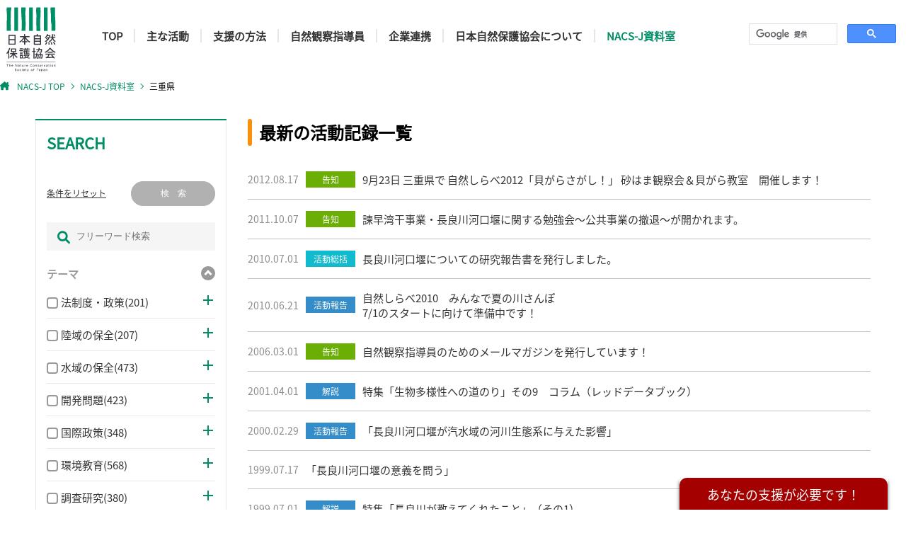

--- FILE ---
content_type: text/html; charset=UTF-8
request_url: https://what-we-do.nacsj.or.jp/region/mie/page/2/
body_size: 23808
content:
<!DOCTYPE html>

<html class="no-js" lang="ja">

	<head>
<!-- Google Tag Manager -->
<script>(function(w,d,s,l,i){w[l]=w[l]||[];w[l].push({'gtm.start':
new Date().getTime(),event:'gtm.js'});var f=d.getElementsByTagName(s)[0],
j=d.createElement(s),dl=l!='dataLayer'?'&l='+l:'';j.async=true;j.src=
'https://www.googletagmanager.com/gtm.js?id='+i+dl;f.parentNode.insertBefore(j,f);
})(window,document,'script','dataLayer','GTM-5X5D4N9');</script>
<!-- End Google Tag Manager -->

<!-- Global site tag (gtag.js) - Google Analytics -->
<script async src="https://www.googletagmanager.com/gtag/js?id=G-WK7W3N1ENM"></script>
<script>
  window.dataLayer = window.dataLayer || [];
  function gtag(){dataLayer.push(arguments);}
  gtag('js', new Date());

  gtag('config', 'G-WK7W3N1ENM');
</script>
		<meta charset="UTF-8">
		<meta name="viewport" content="width=device-width, initial-scale=1.0" >

		<link rel="profile" href="https://gmpg.org/xfn/11">

  
		<link href="https://what-we-do.nacsj.or.jp/wp-content/themes/twentytwenty/css/reset.css" rel="stylesheet">
		<link href="https://what-we-do.nacsj.or.jp/wp-content/themes/twentytwenty/css/style.css" rel="stylesheet">
		
		<link rel='stylesheet' href='https://what-we-do.nacsj.or.jp/wp-content/themes/twentytwenty/css/lity.css' />
		<link rel='stylesheet' href='https://what-we-do.nacsj.or.jp/wp-content/themes/twentytwenty/css/slick.css' />
		<link rel='stylesheet' href='https://what-we-do.nacsj.or.jp/wp-content/themes/twentytwenty/css/slick-theme.css' />
		<link rel='stylesheet' href='https://what-we-do.nacsj.or.jp/wp-content/themes/twentytwenty/css/all.min.css' />
		<link rel='stylesheet' href='https://what-we-do.nacsj.or.jp/wp-content/themes/twentytwenty/css/helper.css' />
        <script src="https://ajax.googleapis.com/ajax/libs/jquery/3.4.1/jquery.min.js"></script>
		<script type="text/javascript" src="https://what-we-do.nacsj.or.jp/wp-content/themes/twentytwenty/js/slick.min.js"></script>
		<script type="text/javascript" src="https://what-we-do.nacsj.or.jp/wp-content/themes/twentytwenty/js/jquery.matchHeight-min.js"></script>
		<script src="https://what-we-do.nacsj.or.jp/wp-content/themes/twentytwenty/js/lity.min.js"></script>
		<script src="https://what-we-do.nacsj.or.jp/wp-content/themes/twentytwenty/js/nacscommon.js"></script>

		<script src="https://what-we-do.nacsj.or.jp/wp-content/themes/twentytwenty/js/script.js"></script>

		<meta name='robots' content='index, follow, max-image-preview:large, max-snippet:-1, max-video-preview:-1' />

	<!-- This site is optimized with the Yoast SEO plugin v23.0 - https://yoast.com/wordpress/plugins/seo/ -->
	<title>三重県 アーカイブ - 2ページ目 (3ページ中) - NACS-Jの自然保護</title>
	<link rel="canonical" href="https://what-we-do.nacsj.or.jp/region/mie/page/2/" />
	<link rel="prev" href="https://what-we-do.nacsj.or.jp/region/mie/" />
	<link rel="next" href="https://what-we-do.nacsj.or.jp/region/mie/page/3/" />
	<meta property="og:locale" content="ja_JP" />
	<meta property="og:type" content="article" />
	<meta property="og:title" content="三重県 アーカイブ - 2ページ目 (3ページ中) - NACS-Jの自然保護" />
	<meta property="og:url" content="https://what-we-do.nacsj.or.jp/region/mie/" />
	<meta property="og:site_name" content="NACS-Jの自然保護" />
	<meta name="twitter:card" content="summary_large_image" />
	<script type="application/ld+json" class="yoast-schema-graph">{"@context":"https://schema.org","@graph":[{"@type":"CollectionPage","@id":"https://what-we-do.nacsj.or.jp/region/mie/","url":"https://what-we-do.nacsj.or.jp/region/mie/page/2/","name":"三重県 アーカイブ - 2ページ目 (3ページ中) - NACS-Jの自然保護","isPartOf":{"@id":"https://what-we-do.nacsj.or.jp/#website"},"breadcrumb":{"@id":"https://what-we-do.nacsj.or.jp/region/mie/page/2/#breadcrumb"},"inLanguage":"ja"},{"@type":"BreadcrumbList","@id":"https://what-we-do.nacsj.or.jp/region/mie/page/2/#breadcrumb","itemListElement":[{"@type":"ListItem","position":1,"name":"ホーム","item":"https://what-we-do.nacsj.or.jp/"},{"@type":"ListItem","position":2,"name":"三重県"}]},{"@type":"WebSite","@id":"https://what-we-do.nacsj.or.jp/#website","url":"https://what-we-do.nacsj.or.jp/","name":"NACS-Jの自然保護","description":"日本自然保護協会は、生物多様性を守る自然保護NGOです。","potentialAction":[{"@type":"SearchAction","target":{"@type":"EntryPoint","urlTemplate":"https://what-we-do.nacsj.or.jp/?s={search_term_string}"},"query-input":"required name=search_term_string"}],"inLanguage":"ja"}]}</script>
	<!-- / Yoast SEO plugin. -->


<link rel='dns-prefetch' href='//static.addtoany.com' />
<link rel="alternate" type="application/rss+xml" title="NACS-Jの自然保護 &raquo; フィード" href="https://what-we-do.nacsj.or.jp/feed/" />
<link rel="alternate" type="application/rss+xml" title="NACS-Jの自然保護 &raquo; コメントフィード" href="https://what-we-do.nacsj.or.jp/comments/feed/" />
<link rel="alternate" type="application/rss+xml" title="NACS-Jの自然保護 &raquo; 三重県 地域 のフィード" href="https://what-we-do.nacsj.or.jp/region/mie/feed/" />
<style id='wp-img-auto-sizes-contain-inline-css'>
img:is([sizes=auto i],[sizes^="auto," i]){contain-intrinsic-size:3000px 1500px}
/*# sourceURL=wp-img-auto-sizes-contain-inline-css */
</style>
<style id='wp-emoji-styles-inline-css'>

	img.wp-smiley, img.emoji {
		display: inline !important;
		border: none !important;
		box-shadow: none !important;
		height: 1em !important;
		width: 1em !important;
		margin: 0 0.07em !important;
		vertical-align: -0.1em !important;
		background: none !important;
		padding: 0 !important;
	}
/*# sourceURL=wp-emoji-styles-inline-css */
</style>
<style id='wp-block-library-inline-css'>
:root{--wp-block-synced-color:#7a00df;--wp-block-synced-color--rgb:122,0,223;--wp-bound-block-color:var(--wp-block-synced-color);--wp-editor-canvas-background:#ddd;--wp-admin-theme-color:#007cba;--wp-admin-theme-color--rgb:0,124,186;--wp-admin-theme-color-darker-10:#006ba1;--wp-admin-theme-color-darker-10--rgb:0,107,160.5;--wp-admin-theme-color-darker-20:#005a87;--wp-admin-theme-color-darker-20--rgb:0,90,135;--wp-admin-border-width-focus:2px}@media (min-resolution:192dpi){:root{--wp-admin-border-width-focus:1.5px}}.wp-element-button{cursor:pointer}:root .has-very-light-gray-background-color{background-color:#eee}:root .has-very-dark-gray-background-color{background-color:#313131}:root .has-very-light-gray-color{color:#eee}:root .has-very-dark-gray-color{color:#313131}:root .has-vivid-green-cyan-to-vivid-cyan-blue-gradient-background{background:linear-gradient(135deg,#00d084,#0693e3)}:root .has-purple-crush-gradient-background{background:linear-gradient(135deg,#34e2e4,#4721fb 50%,#ab1dfe)}:root .has-hazy-dawn-gradient-background{background:linear-gradient(135deg,#faaca8,#dad0ec)}:root .has-subdued-olive-gradient-background{background:linear-gradient(135deg,#fafae1,#67a671)}:root .has-atomic-cream-gradient-background{background:linear-gradient(135deg,#fdd79a,#004a59)}:root .has-nightshade-gradient-background{background:linear-gradient(135deg,#330968,#31cdcf)}:root .has-midnight-gradient-background{background:linear-gradient(135deg,#020381,#2874fc)}:root{--wp--preset--font-size--normal:16px;--wp--preset--font-size--huge:42px}.has-regular-font-size{font-size:1em}.has-larger-font-size{font-size:2.625em}.has-normal-font-size{font-size:var(--wp--preset--font-size--normal)}.has-huge-font-size{font-size:var(--wp--preset--font-size--huge)}.has-text-align-center{text-align:center}.has-text-align-left{text-align:left}.has-text-align-right{text-align:right}.has-fit-text{white-space:nowrap!important}#end-resizable-editor-section{display:none}.aligncenter{clear:both}.items-justified-left{justify-content:flex-start}.items-justified-center{justify-content:center}.items-justified-right{justify-content:flex-end}.items-justified-space-between{justify-content:space-between}.screen-reader-text{border:0;clip-path:inset(50%);height:1px;margin:-1px;overflow:hidden;padding:0;position:absolute;width:1px;word-wrap:normal!important}.screen-reader-text:focus{background-color:#ddd;clip-path:none;color:#444;display:block;font-size:1em;height:auto;left:5px;line-height:normal;padding:15px 23px 14px;text-decoration:none;top:5px;width:auto;z-index:100000}html :where(.has-border-color){border-style:solid}html :where([style*=border-top-color]){border-top-style:solid}html :where([style*=border-right-color]){border-right-style:solid}html :where([style*=border-bottom-color]){border-bottom-style:solid}html :where([style*=border-left-color]){border-left-style:solid}html :where([style*=border-width]){border-style:solid}html :where([style*=border-top-width]){border-top-style:solid}html :where([style*=border-right-width]){border-right-style:solid}html :where([style*=border-bottom-width]){border-bottom-style:solid}html :where([style*=border-left-width]){border-left-style:solid}html :where(img[class*=wp-image-]){height:auto;max-width:100%}:where(figure){margin:0 0 1em}html :where(.is-position-sticky){--wp-admin--admin-bar--position-offset:var(--wp-admin--admin-bar--height,0px)}@media screen and (max-width:600px){html :where(.is-position-sticky){--wp-admin--admin-bar--position-offset:0px}}

/*# sourceURL=wp-block-library-inline-css */
</style><style id='global-styles-inline-css'>
:root{--wp--preset--aspect-ratio--square: 1;--wp--preset--aspect-ratio--4-3: 4/3;--wp--preset--aspect-ratio--3-4: 3/4;--wp--preset--aspect-ratio--3-2: 3/2;--wp--preset--aspect-ratio--2-3: 2/3;--wp--preset--aspect-ratio--16-9: 16/9;--wp--preset--aspect-ratio--9-16: 9/16;--wp--preset--color--black: #000000;--wp--preset--color--cyan-bluish-gray: #abb8c3;--wp--preset--color--white: #ffffff;--wp--preset--color--pale-pink: #f78da7;--wp--preset--color--vivid-red: #cf2e2e;--wp--preset--color--luminous-vivid-orange: #ff6900;--wp--preset--color--luminous-vivid-amber: #fcb900;--wp--preset--color--light-green-cyan: #7bdcb5;--wp--preset--color--vivid-green-cyan: #00d084;--wp--preset--color--pale-cyan-blue: #8ed1fc;--wp--preset--color--vivid-cyan-blue: #0693e3;--wp--preset--color--vivid-purple: #9b51e0;--wp--preset--color--accent: #cd2653;--wp--preset--color--primary: #000000;--wp--preset--color--secondary: #6d6d6d;--wp--preset--color--subtle-background: #dcd7ca;--wp--preset--color--background: #f5efe0;--wp--preset--gradient--vivid-cyan-blue-to-vivid-purple: linear-gradient(135deg,rgb(6,147,227) 0%,rgb(155,81,224) 100%);--wp--preset--gradient--light-green-cyan-to-vivid-green-cyan: linear-gradient(135deg,rgb(122,220,180) 0%,rgb(0,208,130) 100%);--wp--preset--gradient--luminous-vivid-amber-to-luminous-vivid-orange: linear-gradient(135deg,rgb(252,185,0) 0%,rgb(255,105,0) 100%);--wp--preset--gradient--luminous-vivid-orange-to-vivid-red: linear-gradient(135deg,rgb(255,105,0) 0%,rgb(207,46,46) 100%);--wp--preset--gradient--very-light-gray-to-cyan-bluish-gray: linear-gradient(135deg,rgb(238,238,238) 0%,rgb(169,184,195) 100%);--wp--preset--gradient--cool-to-warm-spectrum: linear-gradient(135deg,rgb(74,234,220) 0%,rgb(151,120,209) 20%,rgb(207,42,186) 40%,rgb(238,44,130) 60%,rgb(251,105,98) 80%,rgb(254,248,76) 100%);--wp--preset--gradient--blush-light-purple: linear-gradient(135deg,rgb(255,206,236) 0%,rgb(152,150,240) 100%);--wp--preset--gradient--blush-bordeaux: linear-gradient(135deg,rgb(254,205,165) 0%,rgb(254,45,45) 50%,rgb(107,0,62) 100%);--wp--preset--gradient--luminous-dusk: linear-gradient(135deg,rgb(255,203,112) 0%,rgb(199,81,192) 50%,rgb(65,88,208) 100%);--wp--preset--gradient--pale-ocean: linear-gradient(135deg,rgb(255,245,203) 0%,rgb(182,227,212) 50%,rgb(51,167,181) 100%);--wp--preset--gradient--electric-grass: linear-gradient(135deg,rgb(202,248,128) 0%,rgb(113,206,126) 100%);--wp--preset--gradient--midnight: linear-gradient(135deg,rgb(2,3,129) 0%,rgb(40,116,252) 100%);--wp--preset--font-size--small: 18px;--wp--preset--font-size--medium: 20px;--wp--preset--font-size--large: 26.25px;--wp--preset--font-size--x-large: 42px;--wp--preset--font-size--normal: 21px;--wp--preset--font-size--larger: 32px;--wp--preset--spacing--20: 0.44rem;--wp--preset--spacing--30: 0.67rem;--wp--preset--spacing--40: 1rem;--wp--preset--spacing--50: 1.5rem;--wp--preset--spacing--60: 2.25rem;--wp--preset--spacing--70: 3.38rem;--wp--preset--spacing--80: 5.06rem;--wp--preset--shadow--natural: 6px 6px 9px rgba(0, 0, 0, 0.2);--wp--preset--shadow--deep: 12px 12px 50px rgba(0, 0, 0, 0.4);--wp--preset--shadow--sharp: 6px 6px 0px rgba(0, 0, 0, 0.2);--wp--preset--shadow--outlined: 6px 6px 0px -3px rgb(255, 255, 255), 6px 6px rgb(0, 0, 0);--wp--preset--shadow--crisp: 6px 6px 0px rgb(0, 0, 0);}:where(.is-layout-flex){gap: 0.5em;}:where(.is-layout-grid){gap: 0.5em;}body .is-layout-flex{display: flex;}.is-layout-flex{flex-wrap: wrap;align-items: center;}.is-layout-flex > :is(*, div){margin: 0;}body .is-layout-grid{display: grid;}.is-layout-grid > :is(*, div){margin: 0;}:where(.wp-block-columns.is-layout-flex){gap: 2em;}:where(.wp-block-columns.is-layout-grid){gap: 2em;}:where(.wp-block-post-template.is-layout-flex){gap: 1.25em;}:where(.wp-block-post-template.is-layout-grid){gap: 1.25em;}.has-black-color{color: var(--wp--preset--color--black) !important;}.has-cyan-bluish-gray-color{color: var(--wp--preset--color--cyan-bluish-gray) !important;}.has-white-color{color: var(--wp--preset--color--white) !important;}.has-pale-pink-color{color: var(--wp--preset--color--pale-pink) !important;}.has-vivid-red-color{color: var(--wp--preset--color--vivid-red) !important;}.has-luminous-vivid-orange-color{color: var(--wp--preset--color--luminous-vivid-orange) !important;}.has-luminous-vivid-amber-color{color: var(--wp--preset--color--luminous-vivid-amber) !important;}.has-light-green-cyan-color{color: var(--wp--preset--color--light-green-cyan) !important;}.has-vivid-green-cyan-color{color: var(--wp--preset--color--vivid-green-cyan) !important;}.has-pale-cyan-blue-color{color: var(--wp--preset--color--pale-cyan-blue) !important;}.has-vivid-cyan-blue-color{color: var(--wp--preset--color--vivid-cyan-blue) !important;}.has-vivid-purple-color{color: var(--wp--preset--color--vivid-purple) !important;}.has-black-background-color{background-color: var(--wp--preset--color--black) !important;}.has-cyan-bluish-gray-background-color{background-color: var(--wp--preset--color--cyan-bluish-gray) !important;}.has-white-background-color{background-color: var(--wp--preset--color--white) !important;}.has-pale-pink-background-color{background-color: var(--wp--preset--color--pale-pink) !important;}.has-vivid-red-background-color{background-color: var(--wp--preset--color--vivid-red) !important;}.has-luminous-vivid-orange-background-color{background-color: var(--wp--preset--color--luminous-vivid-orange) !important;}.has-luminous-vivid-amber-background-color{background-color: var(--wp--preset--color--luminous-vivid-amber) !important;}.has-light-green-cyan-background-color{background-color: var(--wp--preset--color--light-green-cyan) !important;}.has-vivid-green-cyan-background-color{background-color: var(--wp--preset--color--vivid-green-cyan) !important;}.has-pale-cyan-blue-background-color{background-color: var(--wp--preset--color--pale-cyan-blue) !important;}.has-vivid-cyan-blue-background-color{background-color: var(--wp--preset--color--vivid-cyan-blue) !important;}.has-vivid-purple-background-color{background-color: var(--wp--preset--color--vivid-purple) !important;}.has-black-border-color{border-color: var(--wp--preset--color--black) !important;}.has-cyan-bluish-gray-border-color{border-color: var(--wp--preset--color--cyan-bluish-gray) !important;}.has-white-border-color{border-color: var(--wp--preset--color--white) !important;}.has-pale-pink-border-color{border-color: var(--wp--preset--color--pale-pink) !important;}.has-vivid-red-border-color{border-color: var(--wp--preset--color--vivid-red) !important;}.has-luminous-vivid-orange-border-color{border-color: var(--wp--preset--color--luminous-vivid-orange) !important;}.has-luminous-vivid-amber-border-color{border-color: var(--wp--preset--color--luminous-vivid-amber) !important;}.has-light-green-cyan-border-color{border-color: var(--wp--preset--color--light-green-cyan) !important;}.has-vivid-green-cyan-border-color{border-color: var(--wp--preset--color--vivid-green-cyan) !important;}.has-pale-cyan-blue-border-color{border-color: var(--wp--preset--color--pale-cyan-blue) !important;}.has-vivid-cyan-blue-border-color{border-color: var(--wp--preset--color--vivid-cyan-blue) !important;}.has-vivid-purple-border-color{border-color: var(--wp--preset--color--vivid-purple) !important;}.has-vivid-cyan-blue-to-vivid-purple-gradient-background{background: var(--wp--preset--gradient--vivid-cyan-blue-to-vivid-purple) !important;}.has-light-green-cyan-to-vivid-green-cyan-gradient-background{background: var(--wp--preset--gradient--light-green-cyan-to-vivid-green-cyan) !important;}.has-luminous-vivid-amber-to-luminous-vivid-orange-gradient-background{background: var(--wp--preset--gradient--luminous-vivid-amber-to-luminous-vivid-orange) !important;}.has-luminous-vivid-orange-to-vivid-red-gradient-background{background: var(--wp--preset--gradient--luminous-vivid-orange-to-vivid-red) !important;}.has-very-light-gray-to-cyan-bluish-gray-gradient-background{background: var(--wp--preset--gradient--very-light-gray-to-cyan-bluish-gray) !important;}.has-cool-to-warm-spectrum-gradient-background{background: var(--wp--preset--gradient--cool-to-warm-spectrum) !important;}.has-blush-light-purple-gradient-background{background: var(--wp--preset--gradient--blush-light-purple) !important;}.has-blush-bordeaux-gradient-background{background: var(--wp--preset--gradient--blush-bordeaux) !important;}.has-luminous-dusk-gradient-background{background: var(--wp--preset--gradient--luminous-dusk) !important;}.has-pale-ocean-gradient-background{background: var(--wp--preset--gradient--pale-ocean) !important;}.has-electric-grass-gradient-background{background: var(--wp--preset--gradient--electric-grass) !important;}.has-midnight-gradient-background{background: var(--wp--preset--gradient--midnight) !important;}.has-small-font-size{font-size: var(--wp--preset--font-size--small) !important;}.has-medium-font-size{font-size: var(--wp--preset--font-size--medium) !important;}.has-large-font-size{font-size: var(--wp--preset--font-size--large) !important;}.has-x-large-font-size{font-size: var(--wp--preset--font-size--x-large) !important;}
/*# sourceURL=global-styles-inline-css */
</style>

<style id='classic-theme-styles-inline-css'>
/*! This file is auto-generated */
.wp-block-button__link{color:#fff;background-color:#32373c;border-radius:9999px;box-shadow:none;text-decoration:none;padding:calc(.667em + 2px) calc(1.333em + 2px);font-size:1.125em}.wp-block-file__button{background:#32373c;color:#fff;text-decoration:none}
/*# sourceURL=/wp-includes/css/classic-themes.min.css */
</style>
<link rel='stylesheet' id='addtoany-css' href='https://what-we-do.nacsj.or.jp/wp-content/plugins/add-to-any/addtoany.min.css?ver=1.16' media='all' />
<script id="addtoany-core-js-before">
window.a2a_config=window.a2a_config||{};a2a_config.callbacks=[];a2a_config.overlays=[];a2a_config.templates={};a2a_localize = {
	Share: "共有",
	Save: "ブックマーク",
	Subscribe: "購読",
	Email: "メール",
	Bookmark: "ブックマーク",
	ShowAll: "すべて表示する",
	ShowLess: "小さく表示する",
	FindServices: "サービスを探す",
	FindAnyServiceToAddTo: "追加するサービスを今すぐ探す",
	PoweredBy: "Powered by",
	ShareViaEmail: "メールでシェアする",
	SubscribeViaEmail: "メールで購読する",
	BookmarkInYourBrowser: "ブラウザにブックマーク",
	BookmarkInstructions: "このページをブックマークするには、 Ctrl+D または \u2318+D を押下。",
	AddToYourFavorites: "お気に入りに追加",
	SendFromWebOrProgram: "任意のメールアドレスまたはメールプログラムから送信",
	EmailProgram: "メールプログラム",
	More: "詳細&#8230;",
	ThanksForSharing: "共有ありがとうございます !",
	ThanksForFollowing: "フォローありがとうございます !"
};


//# sourceURL=addtoany-core-js-before
</script>
<script async src="https://static.addtoany.com/menu/page.js" id="addtoany-core-js"></script>
<script src="https://what-we-do.nacsj.or.jp/wp-includes/js/jquery/jquery.min.js?ver=3.7.1" id="jquery-core-js"></script>
<script src="https://what-we-do.nacsj.or.jp/wp-includes/js/jquery/jquery-migrate.min.js?ver=3.4.1" id="jquery-migrate-js"></script>
<script async src="https://what-we-do.nacsj.or.jp/wp-content/plugins/add-to-any/addtoany.min.js?ver=1.1" id="addtoany-jquery-js"></script>
<script src="https://what-we-do.nacsj.or.jp/wp-content/themes/twentytwenty/assets/js/index.js?ver=1.8" id="twentytwenty-js-js" async></script>
<link rel="https://api.w.org/" href="https://what-we-do.nacsj.or.jp/wp-json/" /><link rel="alternate" title="JSON" type="application/json" href="https://what-we-do.nacsj.or.jp/wp-json/wp/v2/region/105" /><link rel="EditURI" type="application/rsd+xml" title="RSD" href="https://what-we-do.nacsj.or.jp/xmlrpc.php?rsd" />
<meta name="generator" content="WordPress 6.9" />
	<script>document.documentElement.className = document.documentElement.className.replace( 'no-js', 'js' );</script>
	<style type="text/css">.broken_link, a.broken_link {
	text-decoration: line-through;
}</style>
	</head>

	<body class="archive paged tax-region term-mie term-105 wp-embed-responsive paged-2 wp-theme-twentytwenty enable-search-modal has-no-pagination showing-comments show-avatars footer-top-visible">
<!-- Google Tag Manager (noscript) -->
<noscript><iframe src="https://www.googletagmanager.com/ns.html?id=GTM-5X5D4N9"
height="0" width="0" style="display:none;visibility:hidden"></iframe></noscript>
<!-- End Google Tag Manager (noscript) -->
    
<script>
    $(document).ready(function () {
        $.getJSON("https://www.nacsj.or.jp/gnav/nacsjGroupHeader.json", function(data){
            for(var i in data){
                $("#headertest").append(data[i].animal);
            }
        });
    });
</script>
    <header class="header" id="top">
        
        <div class="header__menu">
            <p class="search__sp_btn sp"><a href="#search" data-lity="data-lity"><img src="https://what-we-do.nacsj.or.jp/wp-content/themes/twentytwenty/img/sp_search_btn.svg" alt=""><span>絞り込み検索</span></a></p>
            <h1 class="header__logo"><a href="https://www.nacsj.or.jp/"><img src="https://what-we-do.nacsj.or.jp/wp-content/themes/twentytwenty/img/logo.svg" width="88" alt="nacsj"></a></h1>
            <nav class="header__nav">
                <ul>
                    <li><a href="https://www.nacsj.or.jp/">TOP</a></li>
                    <li><a href="https://www.nacsj.or.jp/activities/">主な活動</a></li>
                    <li><a href="https://www.nacsj.or.jp/support/">支援の方法</a></li>
                    <li><a href="https://www.nacsj.or.jp/education/instructor/">自然観察指導員</a></li>
                    <li><a href="https://www.nacsj.or.jp/partnership/">企業連携</a></li>
                    <li><a href="https://www.nacsj.or.jp/nacs_j/">日本自然保護協会について</a></li>
                    <li><a href="https://what-we-do.nacsj.or.jp" class="current">NACS-J資料室</a></li>
                </ul>
                <div class="header__search sp"><script async src="https://cse.google.com/cse.js?cx=437e3b16e66c16480"></script>
                <div class="gcse-search"></div></div>
            </nav>
            <div class="header__search pc"><script async src="https://cse.google.com/cse.js?cx=437e3b16e66c16480"></script>
                <div class="gcse-search"></div></div>
            <p class="menu__sp_btn sp"><img src="https://what-we-do.nacsj.or.jp/wp-content/themes/twentytwenty/img/sp_menu_btn.svg" alt=""><span>MENU</span></p>

        </div>
        <div id="breadcrumb">
            <ul>
                <li><a href="https://www.nacsj.or.jp/"><i class="fa-solid fa-house-chimney"></i>NACS-J TOP</a></li>
                                    <li><a href="https://what-we-do.nacsj.or.jp">NACS-J資料室</a></li>
                                <!-- Breadcrumb NavXT 7.3.1 -->
<li class="archive taxonomy region current-item"><span property="itemListElement" typeof="ListItem"><span property="name" class="archive taxonomy region current-item">三重県</span><meta property="url" content="https://what-we-do.nacsj.or.jp/region/mie/"><meta property="position" content="1"></span></li>
            </ul>
        </div>        
    </header>

		<a class="skip-link screen-reader-text" href="#site-content">コンテンツへスキップ</a>

<article class="content__wrap">
		
<aside class="sidebar lity-hide" id="search">
            <h2 class="sidebar__ttl">SEARCH</h2>
            
		
<script>
function beforeSubmit() {

	var search_kind = document.getElementsByName("sfreeword")[0].value;
	// alert( document.getElementsByName("sfreeword")[0].value );

	if ( search_kind == 'cond' ) {

	// カテゴリーチェック項目取得
	var elems = document.getElementsByName("s_category");
	var s_category = "";
	var searchstring = "";

	for (var i = 0; i < elems.length; i++) {
		if ( elems[i].checked ) {
			if ( s_category ) s_category += ",";
			s_category += elems[i].getAttribute("term_id");
			searchstring += searchstring ? "," + elems[i].getAttribute("searchstring") : elems[i].getAttribute("searchstring");
		}
	}
	document.getElementsByName("scategory")[0].value = s_category;

	// 地域 チェック項目取得
	var elems = document.getElementsByName("s_region");
	var s_region = ""

	for (var i = 0; i < elems.length; i++) {
		if ( elems[i].checked ) {
			if ( s_region ) s_region += ",";
			s_region += elems[i].getAttribute("term_id");
			searchstring += searchstring ? "," + elems[i].getAttribute("searchstring") : elems[i].getAttribute("searchstring");
		}
	}
	document.getElementsByName("sregion")[0].value = s_region;

	// 種別 チェック項目取得
	var elems = document.getElementsByName("s_kind");
	var s_kind = ""

	for (var i = 0; i < elems.length; i++) {
		if ( elems[i].checked ) {
			if ( s_kind ) s_kind += ",";
			s_kind += elems[i].getAttribute("term_id");
			searchstring += searchstring ? "," + elems[i].getAttribute("searchstring") : elems[i].getAttribute("searchstring");
		}
	}
	document.getElementsByName("skind")[0].value = s_kind;

	// 年 チェック項目取得
	var elems = document.getElementsByName("s_year");
	var s_year = ""

	for (var i = 0; i < elems.length; i++) {
		if ( elems[i].checked ) {
			if ( s_year ) s_year += ",";
			// if ( elems[i].getAttribute("term_id").substr(0,1) == 'A' ) {
			// 	s_year += elems[i].getAttribute("term_id");
			// 	var age_start = elems[i].getAttribute("term_id").substr(1);
			// 	for ( k = 0; k < 10; k++ ) {
			// 		if ( s_year ) s_year += ",";
			// 		s_year += parseInt(age_start,10) + k;
			// 	}
			// 	searchstring += searchstring ? "," + age_start+"年代" : age_start+"年代";
			// }
			// else {
				s_year += elems[i].getAttribute("term_id");
				if ( elems[i].getAttribute("term_id").substr(0,1) == 'A' ) {
					var age_start = elems[i].getAttribute("term_id").substr(1);
					searchstring += searchstring ? "," + age_start+"年代" : age_start+"年代";
				}
				else {
					searchstring += searchstring ? "," + elems[i].getAttribute("searchstring") : elems[i].getAttribute("searchstring");
				}
			// }
		}
	}
	document.getElementsByName("syear")[0].value = s_year;

	// 検索条件文字列
	document.getElementsByName("searchstring")[0].value = searchstring;

	}
	else {

	// 検索条件文字列
	document.getElementsByName("searchstring")[0].value = '';
	}

//	if(window.confirm(cat_search + 'で送信しますがよろしいでしょうか？')) {
//		return true;
//	} else {
//		return false;
//	}

}
</script>


<form role="search" name="searchform"  method="get" class="search-form" onsubmit="return beforeSubmit();" action="https://what-we-do.nacsj.or.jp/">
	<label for="search-form-1">

        <div class="sidebar__cat">
			<div class="sidebar__btn">
				<a href="javascript:void(0)" class="sidebar__reset__btn">条件をリセット</a>
				<button type="submit" class="search-submit btn_search_cond" onclick="searchform.sfreeword.value='cond'" value="検索" disabled>検　索</button>
			</div>
		
		<div class="sidebar__freeword">
			<p class="sidebar__freeword_input"><i class="fa-solid fa-magnifying-glass"></i><input type="search" id="text_freeword" placeholder="フリーワード検索" value="" name="s" ></p>
		</div>

			<input type="hidden" name="sfreeword" value="">
			<input type="hidden" name="scategory" value="">
			<input type="hidden" name="sregion" value="">
			<input type="hidden" name="skind" value="">
			<input type="hidden" name="syear" value="">
			<input type="hidden" name="searchstring" value="">

								<p class="sidebar__cat_ttl lv0category">テーマ<span></span></p>
				<div class="sidebar__cat_child">

				                    <ul class="sidebar__cat_list">
                        <li class="lv1 lv1category">
                          <label for="cat1" class="acc__btn2">
                            <input type="checkbox" class="checkbox-input" id="cat1" name="s_category2" term_id="24" searchstring="法制度・政策">
                            <span class="checkbox-parts">法制度・政策(201)</span>
                          </label>
                          <span class="acc__btn"></span>
                        </li>
                        <li class="lv2">
						                            <label for="cat2"><input type="checkbox" class="checkbox-input" id="cat2" name="s_category" term_id="58" searchstring="野生生物保護法" ><span class="checkbox-parts">野生生物保護法(40)</span></label>
						                            <label for="cat3"><input type="checkbox" class="checkbox-input" id="cat3" name="s_category" term_id="59" searchstring="保護地域制度" ><span class="checkbox-parts">保護地域制度(40)</span></label>
						                            <label for="cat4"><input type="checkbox" class="checkbox-input" id="cat4" name="s_category" term_id="60" searchstring="アセス法改正" ><span class="checkbox-parts">アセス法改正(9)</span></label>
						                            <label for="cat5"><input type="checkbox" class="checkbox-input" id="cat5" name="s_category" term_id="61" searchstring="鳥獣保護法改正" ><span class="checkbox-parts">鳥獣保護法改正(7)</span></label>
						                            <label for="cat6"><input type="checkbox" class="checkbox-input" id="cat6" name="s_category" term_id="62" searchstring="公共事業の見直し" ><span class="checkbox-parts">公共事業の見直し(5)</span></label>
						                            <label for="cat7"><input type="checkbox" class="checkbox-input" id="cat7" name="s_category" term_id="63" searchstring="自然環境行政・環境基本計画への提言" ><span class="checkbox-parts">自然環境行政・環境基本計画への提言(3)</span></label>
						                            <label for="cat8"><input type="checkbox" class="checkbox-input" id="cat8" name="s_category" term_id="64" searchstring="地球温暖化対策" ><span class="checkbox-parts">地球温暖化対策(6)</span></label>
						                            <label for="cat9"><input type="checkbox" class="checkbox-input" id="cat9" name="s_category" term_id="65" searchstring="生物多様性国家戦略への提言" ><span class="checkbox-parts">生物多様性国家戦略への提言(66)</span></label>
						                            <label for="cat10"><input type="checkbox" class="checkbox-input" id="cat10" name="s_category" term_id="66" searchstring="保護林制度" ><span class="checkbox-parts">保護林制度(14)</span></label>
						                            <label for="cat11"><input type="checkbox" class="checkbox-input" id="cat11" name="s_category" term_id="178" searchstring="上記以外" ><span class="checkbox-parts">上記以外(18)</span></label>
						                        </li>
                    </ul>
				                    <ul class="sidebar__cat_list">
                        <li class="lv1 lv1category">
                          <label for="cat12" class="acc__btn2">
                            <input type="checkbox" class="checkbox-input" id="cat12" name="s_category2" term_id="23" searchstring="陸域の保全">
                            <span class="checkbox-parts">陸域の保全(207)</span>
                          </label>
                          <span class="acc__btn"></span>
                        </li>
                        <li class="lv2">
						                            <label for="cat13"><input type="checkbox" class="checkbox-input" id="cat13" name="s_category" term_id="55" searchstring="森林" ><span class="checkbox-parts">森林(114)</span></label>
						                            <label for="cat14"><input type="checkbox" class="checkbox-input" id="cat14" name="s_category" term_id="56" searchstring="草原" ><span class="checkbox-parts">草原(36)</span></label>
						                            <label for="cat15"><input type="checkbox" class="checkbox-input" id="cat15" name="s_category" term_id="57" searchstring="里山" ><span class="checkbox-parts">里山(37)</span></label>
						                            <label for="cat16"><input type="checkbox" class="checkbox-input" id="cat16" name="s_category" term_id="179" searchstring="上記以外" ><span class="checkbox-parts">上記以外(21)</span></label>
						                        </li>
                    </ul>
				                    <ul class="sidebar__cat_list">
                        <li class="lv1 lv1category">
                          <label for="cat17" class="acc__btn2">
                            <input type="checkbox" class="checkbox-input" id="cat17" name="s_category2" term_id="22" searchstring="水域の保全">
                            <span class="checkbox-parts">水域の保全(473)</span>
                          </label>
                          <span class="acc__btn"></span>
                        </li>
                        <li class="lv2">
						                            <label for="cat18"><input type="checkbox" class="checkbox-input" id="cat18" name="s_category" term_id="52" searchstring="河川・湖沼" ><span class="checkbox-parts">河川・湖沼(38)</span></label>
						                            <label for="cat19"><input type="checkbox" class="checkbox-input" id="cat19" name="s_category" term_id="53" searchstring="湿地" ><span class="checkbox-parts">湿地(72)</span></label>
						                            <label for="cat20"><input type="checkbox" class="checkbox-input" id="cat20" name="s_category" term_id="54" searchstring="海岸・干潟" ><span class="checkbox-parts">海岸・干潟(298)</span></label>
						                            <label for="cat21"><input type="checkbox" class="checkbox-input" id="cat21" name="s_category" term_id="180" searchstring="上記以外" ><span class="checkbox-parts">上記以外(64)</span></label>
						                        </li>
                    </ul>
				                    <ul class="sidebar__cat_list">
                        <li class="lv1 lv1category">
                          <label for="cat22" class="acc__btn2">
                            <input type="checkbox" class="checkbox-input" id="cat22" name="s_category2" term_id="21" searchstring="開発問題">
                            <span class="checkbox-parts">開発問題(423)</span>
                          </label>
                          <span class="acc__btn"></span>
                        </li>
                        <li class="lv2">
						                            <label for="cat23"><input type="checkbox" class="checkbox-input" id="cat23" name="s_category" term_id="48" searchstring="再生可能エネルギー" ><span class="checkbox-parts">再生可能エネルギー(39)</span></label>
						                            <label for="cat24"><input type="checkbox" class="checkbox-input" id="cat24" name="s_category" term_id="49" searchstring="ダム・埋め立て・堤" ><span class="checkbox-parts">ダム・埋め立て・堤(222)</span></label>
						                            <label for="cat25"><input type="checkbox" class="checkbox-input" id="cat25" name="s_category" term_id="50" searchstring="交通インフラ" ><span class="checkbox-parts">交通インフラ(59)</span></label>
						                            <label for="cat26"><input type="checkbox" class="checkbox-input" id="cat26" name="s_category" term_id="51" searchstring="大規模施設" ><span class="checkbox-parts">大規模施設(82)</span></label>
						                            <label for="cat27"><input type="checkbox" class="checkbox-input" id="cat27" name="s_category" term_id="181" searchstring="上記以外" ><span class="checkbox-parts">上記以外(26)</span></label>
						                        </li>
                    </ul>
				                    <ul class="sidebar__cat_list">
                        <li class="lv1 lv1category">
                          <label for="cat28" class="acc__btn2">
                            <input type="checkbox" class="checkbox-input" id="cat28" name="s_category2" term_id="20" searchstring="国際政策">
                            <span class="checkbox-parts">国際政策(348)</span>
                          </label>
                          <span class="acc__btn"></span>
                        </li>
                        <li class="lv2">
						                            <label for="cat29"><input type="checkbox" class="checkbox-input" id="cat29" name="s_category" term_id="44" searchstring="IUCN日本委員会" ><span class="checkbox-parts">IUCN日本委員会(150)</span></label>
						                            <label for="cat30"><input type="checkbox" class="checkbox-input" id="cat30" name="s_category" term_id="45" searchstring="生物多様性条約" ><span class="checkbox-parts">生物多様性条約(139)</span></label>
						                            <label for="cat31"><input type="checkbox" class="checkbox-input" id="cat31" name="s_category" term_id="46" searchstring="レッドデータ・ブック" ><span class="checkbox-parts">レッドデータ・ブック(35)</span></label>
						                            <label for="cat32"><input type="checkbox" class="checkbox-input" id="cat32" name="s_category" term_id="47" searchstring="世界遺産登録" ><span class="checkbox-parts">世界遺産登録(15)</span></label>
						                            <label for="cat33"><input type="checkbox" class="checkbox-input" id="cat33" name="s_category" term_id="182" searchstring="上記以外" ><span class="checkbox-parts">上記以外(76)</span></label>
						                        </li>
                    </ul>
				                    <ul class="sidebar__cat_list">
                        <li class="lv1 lv1category">
                          <label for="cat34" class="acc__btn2">
                            <input type="checkbox" class="checkbox-input" id="cat34" name="s_category2" term_id="19" searchstring="環境教育">
                            <span class="checkbox-parts">環境教育(568)</span>
                          </label>
                          <span class="acc__btn"></span>
                        </li>
                        <li class="lv2">
						                            <label for="cat35"><input type="checkbox" class="checkbox-input" id="cat35" name="s_category" term_id="41" searchstring="自然観察指導員" ><span class="checkbox-parts">自然観察指導員(128)</span></label>
						                            <label for="cat36"><input type="checkbox" class="checkbox-input" id="cat36" name="s_category" term_id="42" searchstring="普及啓発活動" ><span class="checkbox-parts">普及啓発活動(107)</span></label>
						                            <label for="cat37"><input type="checkbox" class="checkbox-input" id="cat37" name="s_category" term_id="43" searchstring="NACS-J市民カレッジ（Nカレ）" ><span class="checkbox-parts">NACS-J市民カレッジ（Nカレ）(68)</span></label>
						                            <label for="cat38"><input type="checkbox" class="checkbox-input" id="cat38" name="s_category" term_id="188" searchstring="会報目次" ><span class="checkbox-parts">会報目次(71)</span></label>
						                            <label for="cat39"><input type="checkbox" class="checkbox-input" id="cat39" name="s_category" term_id="184" searchstring="上記以外" ><span class="checkbox-parts">上記以外(192)</span></label>
						                        </li>
                    </ul>
				                    <ul class="sidebar__cat_list">
                        <li class="lv1 lv1category">
                          <label for="cat40" class="acc__btn2">
                            <input type="checkbox" class="checkbox-input" id="cat40" name="s_category2" term_id="18" searchstring="調査研究">
                            <span class="checkbox-parts">調査研究(380)</span>
                          </label>
                          <span class="acc__btn"></span>
                        </li>
                        <li class="lv2">
						                            <label for="cat41"><input type="checkbox" class="checkbox-input" id="cat41" name="s_category" term_id="37" searchstring="モニタリングサイト1000" ><span class="checkbox-parts">モニタリングサイト1000(104)</span></label>
						                            <label for="cat42"><input type="checkbox" class="checkbox-input" id="cat42" name="s_category" term_id="38" searchstring="自然しらべ" ><span class="checkbox-parts">自然しらべ(171)</span></label>
						                            <label for="cat43"><input type="checkbox" class="checkbox-input" id="cat43" name="s_category" term_id="39" searchstring="地域の市民調査" ><span class="checkbox-parts">地域の市民調査(76)</span></label>
						                            <label for="cat44"><input type="checkbox" class="checkbox-input" id="cat44" name="s_category" term_id="40" searchstring="研究開発" ><span class="checkbox-parts">研究開発(10)</span></label>
						                            <label for="cat45"><input type="checkbox" class="checkbox-input" id="cat45" name="s_category" term_id="183" searchstring="上記以外" ><span class="checkbox-parts">上記以外(27)</span></label>
						                        </li>
                    </ul>
				                    <ul class="sidebar__cat_list">
                        <li class="lv1 lv1category">
                          <label for="cat46" class="acc__btn2">
                            <input type="checkbox" class="checkbox-input" id="cat46" name="s_category2" term_id="17" searchstring="生物種">
                            <span class="checkbox-parts">生物種(353)</span>
                          </label>
                          <span class="acc__btn"></span>
                        </li>
                        <li class="lv2">
						                            <label for="cat47"><input type="checkbox" class="checkbox-input" id="cat47" name="s_category" term_id="32" searchstring="ツキノワグマ" ><span class="checkbox-parts">ツキノワグマ(1)</span></label>
						                            <label for="cat48"><input type="checkbox" class="checkbox-input" id="cat48" name="s_category" term_id="33" searchstring="サシバ" ><span class="checkbox-parts">サシバ(1)</span></label>
						                            <label for="cat49"><input type="checkbox" class="checkbox-input" id="cat49" name="s_category" term_id="34" searchstring="イヌワシ" ><span class="checkbox-parts">イヌワシ(49)</span></label>
						                            <label for="cat50"><input type="checkbox" class="checkbox-input" id="cat50" name="s_category" term_id="35" searchstring="チョウ類" ><span class="checkbox-parts">チョウ類(25)</span></label>
						                            <label for="cat51"><input type="checkbox" class="checkbox-input" id="cat51" name="s_category" term_id="36" searchstring="外来種問題" ><span class="checkbox-parts">外来種問題(43)</span></label>
						                            <label for="cat52"><input type="checkbox" class="checkbox-input" id="cat52" name="s_category" term_id="185" searchstring="上記以外" ><span class="checkbox-parts">上記以外(237)</span></label>
						                        </li>
                    </ul>
				                    <ul class="sidebar__cat_list">
                        <li class="lv1 lv1category">
                          <label for="cat53" class="acc__btn2">
                            <input type="checkbox" class="checkbox-input" id="cat53" name="s_category2" term_id="16" searchstring="NbS">
                            <span class="checkbox-parts">NbS(423)</span>
                          </label>
                          <span class="acc__btn"></span>
                        </li>
                        <li class="lv2">
						                            <label for="cat54"><input type="checkbox" class="checkbox-input" id="cat54" name="s_category" term_id="28" searchstring="エコツーリズム" ><span class="checkbox-parts">エコツーリズム(24)</span></label>
						                            <label for="cat55"><input type="checkbox" class="checkbox-input" id="cat55" name="s_category" term_id="29" searchstring="地域支援" ><span class="checkbox-parts">地域支援(262)</span></label>
						                            <label for="cat56"><input type="checkbox" class="checkbox-input" id="cat56" name="s_category" term_id="30" searchstring="防災・減災" ><span class="checkbox-parts">防災・減災(23)</span></label>
						                            <label for="cat57"><input type="checkbox" class="checkbox-input" id="cat57" name="s_category" term_id="31" searchstring="ワンヘルス" ><span class="checkbox-parts">ワンヘルス(0)</span></label>
						                            <label for="cat58"><input type="checkbox" class="checkbox-input" id="cat58" name="s_category" term_id="192" searchstring="企業連携" ><span class="checkbox-parts">企業連携(123)</span></label>
						                            <label for="cat59"><input type="checkbox" class="checkbox-input" id="cat59" name="s_category" term_id="175" searchstring="上記以外" ><span class="checkbox-parts">上記以外(30)</span></label>
						                        </li>
                    </ul>
				                    <ul class="sidebar__cat_list">
                        <li class="lv1 lv1category">
                          <label for="cat60" class="acc__btn2">
                            <input type="checkbox" class="checkbox-input" id="cat60" name="s_category2" term_id="15" searchstring="支援・顕彰">
                            <span class="checkbox-parts">支援・顕彰(60)</span>
                          </label>
                          <span class="acc__btn"></span>
                        </li>
                        <li class="lv2">
						                            <label for="cat61"><input type="checkbox" class="checkbox-input" id="cat61" name="s_category" term_id="25" searchstring="沼田賞" ><span class="checkbox-parts">沼田賞(21)</span></label>
						                            <label for="cat62"><input type="checkbox" class="checkbox-input" id="cat62" name="s_category" term_id="26" searchstring="日本自然保護大賞" ><span class="checkbox-parts">日本自然保護大賞(6)</span></label>
						                            <label for="cat63"><input type="checkbox" class="checkbox-input" id="cat63" name="s_category" term_id="27" searchstring="PNファンド" ><span class="checkbox-parts">PNファンド(3)</span></label>
						                            <label for="cat64"><input type="checkbox" class="checkbox-input" id="cat64" name="s_category" term_id="186" searchstring="上記以外" ><span class="checkbox-parts">上記以外(30)</span></label>
						                        </li>
                    </ul>
				                </div>

				<p class="sidebar__cat_ttl">地域<span></span></p>
				<div class="sidebar__cat_child">
				                    <ul class="sidebar__cat_list">
                        <li class="lv1 lv1region">
                          <label for="reg1">
                            <input type="checkbox" class="checkbox-input" id="reg1" name="s_region" term_id="152" searchstring="北海道" >
                            <span class="checkbox-parts">北海道(25)</span>
                          </label>
                          <!-- <span class="acc__btn"></span> -->
                        </li>
                        <li class="lv2">
						                            <!-- <label for="reg1"><input type="checkbox" class="checkbox-input" id="reg1" name="s_region" term_id="" searchstring="" ><span class="checkbox-parts">()</span></label> -->
						                        </li>
                    </ul>
				                    <ul class="sidebar__cat_list">
                        <li class="lv1 lv1region">
                          <label for="reg2">
                            <input type="checkbox" class="checkbox-input" id="reg2" name="s_region" term_id="149" searchstring="青森県" >
                            <span class="checkbox-parts">青森県(16)</span>
                          </label>
                          <!-- <span class="acc__btn"></span> -->
                        </li>
                        <li class="lv2">
						                            <!-- <label for="reg2"><input type="checkbox" class="checkbox-input" id="reg2" name="s_region" term_id="" searchstring="" ><span class="checkbox-parts">()</span></label> -->
						                        </li>
                    </ul>
				                    <ul class="sidebar__cat_list">
                        <li class="lv1 lv1region">
                          <label for="reg3">
                            <input type="checkbox" class="checkbox-input" id="reg3" name="s_region" term_id="146" searchstring="岩手県" >
                            <span class="checkbox-parts">岩手県(31)</span>
                          </label>
                          <!-- <span class="acc__btn"></span> -->
                        </li>
                        <li class="lv2">
						                            <!-- <label for="reg3"><input type="checkbox" class="checkbox-input" id="reg3" name="s_region" term_id="" searchstring="" ><span class="checkbox-parts">()</span></label> -->
						                        </li>
                    </ul>
				                    <ul class="sidebar__cat_list">
                        <li class="lv1 lv1region">
                          <label for="reg4">
                            <input type="checkbox" class="checkbox-input" id="reg4" name="s_region" term_id="143" searchstring="秋田県" >
                            <span class="checkbox-parts">秋田県(15)</span>
                          </label>
                          <!-- <span class="acc__btn"></span> -->
                        </li>
                        <li class="lv2">
						                            <!-- <label for="reg4"><input type="checkbox" class="checkbox-input" id="reg4" name="s_region" term_id="" searchstring="" ><span class="checkbox-parts">()</span></label> -->
						                        </li>
                    </ul>
				                    <ul class="sidebar__cat_list">
                        <li class="lv1 lv1region">
                          <label for="reg5">
                            <input type="checkbox" class="checkbox-input" id="reg5" name="s_region" term_id="142" searchstring="宮城県" >
                            <span class="checkbox-parts">宮城県(81)</span>
                          </label>
                          <!-- <span class="acc__btn"></span> -->
                        </li>
                        <li class="lv2">
						                            <!-- <label for="reg5"><input type="checkbox" class="checkbox-input" id="reg5" name="s_region" term_id="" searchstring="" ><span class="checkbox-parts">()</span></label> -->
						                        </li>
                    </ul>
				                    <ul class="sidebar__cat_list">
                        <li class="lv1 lv1region">
                          <label for="reg6">
                            <input type="checkbox" class="checkbox-input" id="reg6" name="s_region" term_id="141" searchstring="山形県" >
                            <span class="checkbox-parts">山形県(1)</span>
                          </label>
                          <!-- <span class="acc__btn"></span> -->
                        </li>
                        <li class="lv2">
						                            <!-- <label for="reg6"><input type="checkbox" class="checkbox-input" id="reg6" name="s_region" term_id="" searchstring="" ><span class="checkbox-parts">()</span></label> -->
						                        </li>
                    </ul>
				                    <ul class="sidebar__cat_list">
                        <li class="lv1 lv1region">
                          <label for="reg7">
                            <input type="checkbox" class="checkbox-input" id="reg7" name="s_region" term_id="139" searchstring="福島県" >
                            <span class="checkbox-parts">福島県(31)</span>
                          </label>
                          <!-- <span class="acc__btn"></span> -->
                        </li>
                        <li class="lv2">
						                            <!-- <label for="reg7"><input type="checkbox" class="checkbox-input" id="reg7" name="s_region" term_id="" searchstring="" ><span class="checkbox-parts">()</span></label> -->
						                        </li>
                    </ul>
				                    <ul class="sidebar__cat_list">
                        <li class="lv1 lv1region">
                          <label for="reg8">
                            <input type="checkbox" class="checkbox-input" id="reg8" name="s_region" term_id="136" searchstring="新潟県" >
                            <span class="checkbox-parts">新潟県(16)</span>
                          </label>
                          <!-- <span class="acc__btn"></span> -->
                        </li>
                        <li class="lv2">
						                            <!-- <label for="reg8"><input type="checkbox" class="checkbox-input" id="reg8" name="s_region" term_id="" searchstring="" ><span class="checkbox-parts">()</span></label> -->
						                        </li>
                    </ul>
				                    <ul class="sidebar__cat_list">
                        <li class="lv1 lv1region">
                          <label for="reg9">
                            <input type="checkbox" class="checkbox-input" id="reg9" name="s_region" term_id="135" searchstring="茨城県" >
                            <span class="checkbox-parts">茨城県(9)</span>
                          </label>
                          <!-- <span class="acc__btn"></span> -->
                        </li>
                        <li class="lv2">
						                            <!-- <label for="reg9"><input type="checkbox" class="checkbox-input" id="reg9" name="s_region" term_id="" searchstring="" ><span class="checkbox-parts">()</span></label> -->
						                        </li>
                    </ul>
				                    <ul class="sidebar__cat_list">
                        <li class="lv1 lv1region">
                          <label for="reg10">
                            <input type="checkbox" class="checkbox-input" id="reg10" name="s_region" term_id="134" searchstring="栃木県" >
                            <span class="checkbox-parts">栃木県(3)</span>
                          </label>
                          <!-- <span class="acc__btn"></span> -->
                        </li>
                        <li class="lv2">
						                            <!-- <label for="reg10"><input type="checkbox" class="checkbox-input" id="reg10" name="s_region" term_id="" searchstring="" ><span class="checkbox-parts">()</span></label> -->
						                        </li>
                    </ul>
				                    <ul class="sidebar__cat_list">
                        <li class="lv1 lv1region">
                          <label for="reg11">
                            <input type="checkbox" class="checkbox-input" id="reg11" name="s_region" term_id="131" searchstring="群馬県" >
                            <span class="checkbox-parts">群馬県(139)</span>
                          </label>
                          <!-- <span class="acc__btn"></span> -->
                        </li>
                        <li class="lv2">
						                            <!-- <label for="reg11"><input type="checkbox" class="checkbox-input" id="reg11" name="s_region" term_id="" searchstring="" ><span class="checkbox-parts">()</span></label> -->
						                        </li>
                    </ul>
				                    <ul class="sidebar__cat_list">
                        <li class="lv1 lv1region">
                          <label for="reg12">
                            <input type="checkbox" class="checkbox-input" id="reg12" name="s_region" term_id="130" searchstring="千葉県" >
                            <span class="checkbox-parts">千葉県(64)</span>
                          </label>
                          <!-- <span class="acc__btn"></span> -->
                        </li>
                        <li class="lv2">
						                            <!-- <label for="reg12"><input type="checkbox" class="checkbox-input" id="reg12" name="s_region" term_id="" searchstring="" ><span class="checkbox-parts">()</span></label> -->
						                        </li>
                    </ul>
				                    <ul class="sidebar__cat_list">
                        <li class="lv1 lv1region">
                          <label for="reg13">
                            <input type="checkbox" class="checkbox-input" id="reg13" name="s_region" term_id="129" searchstring="埼玉県" >
                            <span class="checkbox-parts">埼玉県(6)</span>
                          </label>
                          <!-- <span class="acc__btn"></span> -->
                        </li>
                        <li class="lv2">
						                            <!-- <label for="reg13"><input type="checkbox" class="checkbox-input" id="reg13" name="s_region" term_id="" searchstring="" ><span class="checkbox-parts">()</span></label> -->
						                        </li>
                    </ul>
				                    <ul class="sidebar__cat_list">
                        <li class="lv1 lv1region">
                          <label for="reg14">
                            <input type="checkbox" class="checkbox-input" id="reg14" name="s_region" term_id="125" searchstring="東京都" >
                            <span class="checkbox-parts">東京都(110)</span>
                          </label>
                          <!-- <span class="acc__btn"></span> -->
                        </li>
                        <li class="lv2">
						                            <!-- <label for="reg14"><input type="checkbox" class="checkbox-input" id="reg14" name="s_region" term_id="" searchstring="" ><span class="checkbox-parts">()</span></label> -->
						                        </li>
                    </ul>
				                    <ul class="sidebar__cat_list">
                        <li class="lv1 lv1region">
                          <label for="reg15">
                            <input type="checkbox" class="checkbox-input" id="reg15" name="s_region" term_id="124" searchstring="神奈川県" >
                            <span class="checkbox-parts">神奈川県(24)</span>
                          </label>
                          <!-- <span class="acc__btn"></span> -->
                        </li>
                        <li class="lv2">
						                            <!-- <label for="reg15"><input type="checkbox" class="checkbox-input" id="reg15" name="s_region" term_id="" searchstring="" ><span class="checkbox-parts">()</span></label> -->
						                        </li>
                    </ul>
				                    <ul class="sidebar__cat_list">
                        <li class="lv1 lv1region">
                          <label for="reg16">
                            <input type="checkbox" class="checkbox-input" id="reg16" name="s_region" term_id="121" searchstring="長野県" >
                            <span class="checkbox-parts">長野県(32)</span>
                          </label>
                          <!-- <span class="acc__btn"></span> -->
                        </li>
                        <li class="lv2">
						                            <!-- <label for="reg16"><input type="checkbox" class="checkbox-input" id="reg16" name="s_region" term_id="" searchstring="" ><span class="checkbox-parts">()</span></label> -->
						                        </li>
                    </ul>
				                    <ul class="sidebar__cat_list">
                        <li class="lv1 lv1region">
                          <label for="reg17">
                            <input type="checkbox" class="checkbox-input" id="reg17" name="s_region" term_id="120" searchstring="山梨県" >
                            <span class="checkbox-parts">山梨県(14)</span>
                          </label>
                          <!-- <span class="acc__btn"></span> -->
                        </li>
                        <li class="lv2">
						                            <!-- <label for="reg17"><input type="checkbox" class="checkbox-input" id="reg17" name="s_region" term_id="" searchstring="" ><span class="checkbox-parts">()</span></label> -->
						                        </li>
                    </ul>
				                    <ul class="sidebar__cat_list">
                        <li class="lv1 lv1region">
                          <label for="reg18">
                            <input type="checkbox" class="checkbox-input" id="reg18" name="s_region" term_id="119" searchstring="静岡県" >
                            <span class="checkbox-parts">静岡県(13)</span>
                          </label>
                          <!-- <span class="acc__btn"></span> -->
                        </li>
                        <li class="lv2">
						                            <!-- <label for="reg18"><input type="checkbox" class="checkbox-input" id="reg18" name="s_region" term_id="" searchstring="" ><span class="checkbox-parts">()</span></label> -->
						                        </li>
                    </ul>
				                    <ul class="sidebar__cat_list">
                        <li class="lv1 lv1region">
                          <label for="reg19">
                            <input type="checkbox" class="checkbox-input" id="reg19" name="s_region" term_id="116" searchstring="岐阜県" >
                            <span class="checkbox-parts">岐阜県(27)</span>
                          </label>
                          <!-- <span class="acc__btn"></span> -->
                        </li>
                        <li class="lv2">
						                            <!-- <label for="reg19"><input type="checkbox" class="checkbox-input" id="reg19" name="s_region" term_id="" searchstring="" ><span class="checkbox-parts">()</span></label> -->
						                        </li>
                    </ul>
				                    <ul class="sidebar__cat_list">
                        <li class="lv1 lv1region">
                          <label for="reg20">
                            <input type="checkbox" class="checkbox-input" id="reg20" name="s_region" term_id="112" searchstring="愛知県" >
                            <span class="checkbox-parts">愛知県(37)</span>
                          </label>
                          <!-- <span class="acc__btn"></span> -->
                        </li>
                        <li class="lv2">
						                            <!-- <label for="reg20"><input type="checkbox" class="checkbox-input" id="reg20" name="s_region" term_id="" searchstring="" ><span class="checkbox-parts">()</span></label> -->
						                        </li>
                    </ul>
				                    <ul class="sidebar__cat_list">
                        <li class="lv1 lv1region">
                          <label for="reg21">
                            <input type="checkbox" class="checkbox-input" id="reg21" name="s_region" term_id="111" searchstring="富山県" >
                            <span class="checkbox-parts">富山県(0)</span>
                          </label>
                          <!-- <span class="acc__btn"></span> -->
                        </li>
                        <li class="lv2">
						                            <!-- <label for="reg21"><input type="checkbox" class="checkbox-input" id="reg21" name="s_region" term_id="" searchstring="" ><span class="checkbox-parts">()</span></label> -->
						                        </li>
                    </ul>
				                    <ul class="sidebar__cat_list">
                        <li class="lv1 lv1region">
                          <label for="reg22">
                            <input type="checkbox" class="checkbox-input" id="reg22" name="s_region" term_id="110" searchstring="石川県" >
                            <span class="checkbox-parts">石川県(6)</span>
                          </label>
                          <!-- <span class="acc__btn"></span> -->
                        </li>
                        <li class="lv2">
						                            <!-- <label for="reg22"><input type="checkbox" class="checkbox-input" id="reg22" name="s_region" term_id="" searchstring="" ><span class="checkbox-parts">()</span></label> -->
						                        </li>
                    </ul>
				                    <ul class="sidebar__cat_list">
                        <li class="lv1 lv1region">
                          <label for="reg23">
                            <input type="checkbox" class="checkbox-input" id="reg23" name="s_region" term_id="108" searchstring="福井県" >
                            <span class="checkbox-parts">福井県(56)</span>
                          </label>
                          <!-- <span class="acc__btn"></span> -->
                        </li>
                        <li class="lv2">
						                            <!-- <label for="reg23"><input type="checkbox" class="checkbox-input" id="reg23" name="s_region" term_id="" searchstring="" ><span class="checkbox-parts">()</span></label> -->
						                        </li>
                    </ul>
				                    <ul class="sidebar__cat_list">
                        <li class="lv1 lv1region">
                          <label for="reg24">
                            <input type="checkbox" class="checkbox-input" id="reg24" name="s_region" term_id="107" searchstring="滋賀県" >
                            <span class="checkbox-parts">滋賀県(6)</span>
                          </label>
                          <!-- <span class="acc__btn"></span> -->
                        </li>
                        <li class="lv2">
						                            <!-- <label for="reg24"><input type="checkbox" class="checkbox-input" id="reg24" name="s_region" term_id="" searchstring="" ><span class="checkbox-parts">()</span></label> -->
						                        </li>
                    </ul>
				                    <ul class="sidebar__cat_list">
                        <li class="lv1 lv1region">
                          <label for="reg25">
                            <input type="checkbox" class="checkbox-input" id="reg25" name="s_region" term_id="105" searchstring="三重県" >
                            <span class="checkbox-parts">三重県(21)</span>
                          </label>
                          <!-- <span class="acc__btn"></span> -->
                        </li>
                        <li class="lv2">
						                            <!-- <label for="reg25"><input type="checkbox" class="checkbox-input" id="reg25" name="s_region" term_id="" searchstring="" ><span class="checkbox-parts">()</span></label> -->
						                        </li>
                    </ul>
				                    <ul class="sidebar__cat_list">
                        <li class="lv1 lv1region">
                          <label for="reg26">
                            <input type="checkbox" class="checkbox-input" id="reg26" name="s_region" term_id="104" searchstring="京都府" >
                            <span class="checkbox-parts">京都府(5)</span>
                          </label>
                          <!-- <span class="acc__btn"></span> -->
                        </li>
                        <li class="lv2">
						                            <!-- <label for="reg26"><input type="checkbox" class="checkbox-input" id="reg26" name="s_region" term_id="" searchstring="" ><span class="checkbox-parts">()</span></label> -->
						                        </li>
                    </ul>
				                    <ul class="sidebar__cat_list">
                        <li class="lv1 lv1region">
                          <label for="reg27">
                            <input type="checkbox" class="checkbox-input" id="reg27" name="s_region" term_id="103" searchstring="奈良県" >
                            <span class="checkbox-parts">奈良県(3)</span>
                          </label>
                          <!-- <span class="acc__btn"></span> -->
                        </li>
                        <li class="lv2">
						                            <!-- <label for="reg27"><input type="checkbox" class="checkbox-input" id="reg27" name="s_region" term_id="" searchstring="" ><span class="checkbox-parts">()</span></label> -->
						                        </li>
                    </ul>
				                    <ul class="sidebar__cat_list">
                        <li class="lv1 lv1region">
                          <label for="reg28">
                            <input type="checkbox" class="checkbox-input" id="reg28" name="s_region" term_id="102" searchstring="和歌山県" >
                            <span class="checkbox-parts">和歌山県(0)</span>
                          </label>
                          <!-- <span class="acc__btn"></span> -->
                        </li>
                        <li class="lv2">
						                            <!-- <label for="reg28"><input type="checkbox" class="checkbox-input" id="reg28" name="s_region" term_id="" searchstring="" ><span class="checkbox-parts">()</span></label> -->
						                        </li>
                    </ul>
				                    <ul class="sidebar__cat_list">
                        <li class="lv1 lv1region">
                          <label for="reg29">
                            <input type="checkbox" class="checkbox-input" id="reg29" name="s_region" term_id="101" searchstring="大阪府" >
                            <span class="checkbox-parts">大阪府(11)</span>
                          </label>
                          <!-- <span class="acc__btn"></span> -->
                        </li>
                        <li class="lv2">
						                            <!-- <label for="reg29"><input type="checkbox" class="checkbox-input" id="reg29" name="s_region" term_id="" searchstring="" ><span class="checkbox-parts">()</span></label> -->
						                        </li>
                    </ul>
				                    <ul class="sidebar__cat_list">
                        <li class="lv1 lv1region">
                          <label for="reg30">
                            <input type="checkbox" class="checkbox-input" id="reg30" name="s_region" term_id="100" searchstring="兵庫県" >
                            <span class="checkbox-parts">兵庫県(12)</span>
                          </label>
                          <!-- <span class="acc__btn"></span> -->
                        </li>
                        <li class="lv2">
						                            <!-- <label for="reg30"><input type="checkbox" class="checkbox-input" id="reg30" name="s_region" term_id="" searchstring="" ><span class="checkbox-parts">()</span></label> -->
						                        </li>
                    </ul>
				                    <ul class="sidebar__cat_list">
                        <li class="lv1 lv1region">
                          <label for="reg31">
                            <input type="checkbox" class="checkbox-input" id="reg31" name="s_region" term_id="99" searchstring="岡山県" >
                            <span class="checkbox-parts">岡山県(4)</span>
                          </label>
                          <!-- <span class="acc__btn"></span> -->
                        </li>
                        <li class="lv2">
						                            <!-- <label for="reg31"><input type="checkbox" class="checkbox-input" id="reg31" name="s_region" term_id="" searchstring="" ><span class="checkbox-parts">()</span></label> -->
						                        </li>
                    </ul>
				                    <ul class="sidebar__cat_list">
                        <li class="lv1 lv1region">
                          <label for="reg32">
                            <input type="checkbox" class="checkbox-input" id="reg32" name="s_region" term_id="98" searchstring="広島県" >
                            <span class="checkbox-parts">広島県(10)</span>
                          </label>
                          <!-- <span class="acc__btn"></span> -->
                        </li>
                        <li class="lv2">
						                            <!-- <label for="reg32"><input type="checkbox" class="checkbox-input" id="reg32" name="s_region" term_id="" searchstring="" ><span class="checkbox-parts">()</span></label> -->
						                        </li>
                    </ul>
				                    <ul class="sidebar__cat_list">
                        <li class="lv1 lv1region">
                          <label for="reg33">
                            <input type="checkbox" class="checkbox-input" id="reg33" name="s_region" term_id="97" searchstring="島根県" >
                            <span class="checkbox-parts">島根県(3)</span>
                          </label>
                          <!-- <span class="acc__btn"></span> -->
                        </li>
                        <li class="lv2">
						                            <!-- <label for="reg33"><input type="checkbox" class="checkbox-input" id="reg33" name="s_region" term_id="" searchstring="" ><span class="checkbox-parts">()</span></label> -->
						                        </li>
                    </ul>
				                    <ul class="sidebar__cat_list">
                        <li class="lv1 lv1region">
                          <label for="reg34">
                            <input type="checkbox" class="checkbox-input" id="reg34" name="s_region" term_id="96" searchstring="鳥取県" >
                            <span class="checkbox-parts">鳥取県(6)</span>
                          </label>
                          <!-- <span class="acc__btn"></span> -->
                        </li>
                        <li class="lv2">
						                            <!-- <label for="reg34"><input type="checkbox" class="checkbox-input" id="reg34" name="s_region" term_id="" searchstring="" ><span class="checkbox-parts">()</span></label> -->
						                        </li>
                    </ul>
				                    <ul class="sidebar__cat_list">
                        <li class="lv1 lv1region">
                          <label for="reg35">
                            <input type="checkbox" class="checkbox-input" id="reg35" name="s_region" term_id="94" searchstring="山口県" >
                            <span class="checkbox-parts">山口県(8)</span>
                          </label>
                          <!-- <span class="acc__btn"></span> -->
                        </li>
                        <li class="lv2">
						                            <!-- <label for="reg35"><input type="checkbox" class="checkbox-input" id="reg35" name="s_region" term_id="" searchstring="" ><span class="checkbox-parts">()</span></label> -->
						                        </li>
                    </ul>
				                    <ul class="sidebar__cat_list">
                        <li class="lv1 lv1region">
                          <label for="reg36">
                            <input type="checkbox" class="checkbox-input" id="reg36" name="s_region" term_id="93" searchstring="香川県" >
                            <span class="checkbox-parts">香川県(0)</span>
                          </label>
                          <!-- <span class="acc__btn"></span> -->
                        </li>
                        <li class="lv2">
						                            <!-- <label for="reg36"><input type="checkbox" class="checkbox-input" id="reg36" name="s_region" term_id="" searchstring="" ><span class="checkbox-parts">()</span></label> -->
						                        </li>
                    </ul>
				                    <ul class="sidebar__cat_list">
                        <li class="lv1 lv1region">
                          <label for="reg37">
                            <input type="checkbox" class="checkbox-input" id="reg37" name="s_region" term_id="90" searchstring="徳島県" >
                            <span class="checkbox-parts">徳島県(9)</span>
                          </label>
                          <!-- <span class="acc__btn"></span> -->
                        </li>
                        <li class="lv2">
						                            <!-- <label for="reg37"><input type="checkbox" class="checkbox-input" id="reg37" name="s_region" term_id="" searchstring="" ><span class="checkbox-parts">()</span></label> -->
						                        </li>
                    </ul>
				                    <ul class="sidebar__cat_list">
                        <li class="lv1 lv1region">
                          <label for="reg38">
                            <input type="checkbox" class="checkbox-input" id="reg38" name="s_region" term_id="89" searchstring="愛媛県" >
                            <span class="checkbox-parts">愛媛県(5)</span>
                          </label>
                          <!-- <span class="acc__btn"></span> -->
                        </li>
                        <li class="lv2">
						                            <!-- <label for="reg38"><input type="checkbox" class="checkbox-input" id="reg38" name="s_region" term_id="" searchstring="" ><span class="checkbox-parts">()</span></label> -->
						                        </li>
                    </ul>
				                    <ul class="sidebar__cat_list">
                        <li class="lv1 lv1region">
                          <label for="reg39">
                            <input type="checkbox" class="checkbox-input" id="reg39" name="s_region" term_id="87" searchstring="高知県" >
                            <span class="checkbox-parts">高知県(6)</span>
                          </label>
                          <!-- <span class="acc__btn"></span> -->
                        </li>
                        <li class="lv2">
						                            <!-- <label for="reg39"><input type="checkbox" class="checkbox-input" id="reg39" name="s_region" term_id="" searchstring="" ><span class="checkbox-parts">()</span></label> -->
						                        </li>
                    </ul>
				                    <ul class="sidebar__cat_list">
                        <li class="lv1 lv1region">
                          <label for="reg40">
                            <input type="checkbox" class="checkbox-input" id="reg40" name="s_region" term_id="86" searchstring="大分県" >
                            <span class="checkbox-parts">大分県(6)</span>
                          </label>
                          <!-- <span class="acc__btn"></span> -->
                        </li>
                        <li class="lv2">
						                            <!-- <label for="reg40"><input type="checkbox" class="checkbox-input" id="reg40" name="s_region" term_id="" searchstring="" ><span class="checkbox-parts">()</span></label> -->
						                        </li>
                    </ul>
				                    <ul class="sidebar__cat_list">
                        <li class="lv1 lv1region">
                          <label for="reg41">
                            <input type="checkbox" class="checkbox-input" id="reg41" name="s_region" term_id="85" searchstring="佐賀県" >
                            <span class="checkbox-parts">佐賀県(3)</span>
                          </label>
                          <!-- <span class="acc__btn"></span> -->
                        </li>
                        <li class="lv2">
						                            <!-- <label for="reg41"><input type="checkbox" class="checkbox-input" id="reg41" name="s_region" term_id="" searchstring="" ><span class="checkbox-parts">()</span></label> -->
						                        </li>
                    </ul>
				                    <ul class="sidebar__cat_list">
                        <li class="lv1 lv1region">
                          <label for="reg42">
                            <input type="checkbox" class="checkbox-input" id="reg42" name="s_region" term_id="83" searchstring="長崎県" >
                            <span class="checkbox-parts">長崎県(24)</span>
                          </label>
                          <!-- <span class="acc__btn"></span> -->
                        </li>
                        <li class="lv2">
						                            <!-- <label for="reg42"><input type="checkbox" class="checkbox-input" id="reg42" name="s_region" term_id="" searchstring="" ><span class="checkbox-parts">()</span></label> -->
						                        </li>
                    </ul>
				                    <ul class="sidebar__cat_list">
                        <li class="lv1 lv1region">
                          <label for="reg43">
                            <input type="checkbox" class="checkbox-input" id="reg43" name="s_region" term_id="82" searchstring="福岡県" >
                            <span class="checkbox-parts">福岡県(6)</span>
                          </label>
                          <!-- <span class="acc__btn"></span> -->
                        </li>
                        <li class="lv2">
						                            <!-- <label for="reg43"><input type="checkbox" class="checkbox-input" id="reg43" name="s_region" term_id="" searchstring="" ><span class="checkbox-parts">()</span></label> -->
						                        </li>
                    </ul>
				                    <ul class="sidebar__cat_list">
                        <li class="lv1 lv1region">
                          <label for="reg44">
                            <input type="checkbox" class="checkbox-input" id="reg44" name="s_region" term_id="79" searchstring="宮崎県" >
                            <span class="checkbox-parts">宮崎県(61)</span>
                          </label>
                          <!-- <span class="acc__btn"></span> -->
                        </li>
                        <li class="lv2">
						                            <!-- <label for="reg44"><input type="checkbox" class="checkbox-input" id="reg44" name="s_region" term_id="" searchstring="" ><span class="checkbox-parts">()</span></label> -->
						                        </li>
                    </ul>
				                    <ul class="sidebar__cat_list">
                        <li class="lv1 lv1region">
                          <label for="reg45">
                            <input type="checkbox" class="checkbox-input" id="reg45" name="s_region" term_id="77" searchstring="熊本県" >
                            <span class="checkbox-parts">熊本県(27)</span>
                          </label>
                          <!-- <span class="acc__btn"></span> -->
                        </li>
                        <li class="lv2">
						                            <!-- <label for="reg45"><input type="checkbox" class="checkbox-input" id="reg45" name="s_region" term_id="" searchstring="" ><span class="checkbox-parts">()</span></label> -->
						                        </li>
                    </ul>
				                    <ul class="sidebar__cat_list">
                        <li class="lv1 lv1region">
                          <label for="reg46">
                            <input type="checkbox" class="checkbox-input" id="reg46" name="s_region" term_id="74" searchstring="鹿児島県" >
                            <span class="checkbox-parts">鹿児島県(28)</span>
                          </label>
                          <!-- <span class="acc__btn"></span> -->
                        </li>
                        <li class="lv2">
						                            <!-- <label for="reg46"><input type="checkbox" class="checkbox-input" id="reg46" name="s_region" term_id="" searchstring="" ><span class="checkbox-parts">()</span></label> -->
						                        </li>
                    </ul>
				                    <ul class="sidebar__cat_list">
                        <li class="lv1 lv1region">
                          <label for="reg47">
                            <input type="checkbox" class="checkbox-input" id="reg47" name="s_region" term_id="67" searchstring="沖縄県" >
                            <span class="checkbox-parts">沖縄県(302)</span>
                          </label>
                          <!-- <span class="acc__btn"></span> -->
                        </li>
                        <li class="lv2">
						                            <!-- <label for="reg47"><input type="checkbox" class="checkbox-input" id="reg47" name="s_region" term_id="" searchstring="" ><span class="checkbox-parts">()</span></label> -->
						                        </li>
                    </ul>
				                    <ul class="sidebar__cat_list">
                        <li class="lv1 lv1region">
                          <label for="reg48">
                            <input type="checkbox" class="checkbox-input" id="reg48" name="s_region" term_id="174" searchstring="海外" >
                            <span class="checkbox-parts">海外(141)</span>
                          </label>
                          <!-- <span class="acc__btn"></span> -->
                        </li>
                        <li class="lv2">
						                            <!-- <label for="reg48"><input type="checkbox" class="checkbox-input" id="reg48" name="s_region" term_id="" searchstring="" ><span class="checkbox-parts">()</span></label> -->
						                        </li>
                    </ul>
				                </div>

				<p class="sidebar__cat_ttl">種別<span></span></p>
				<div class="sidebar__cat_child">
				                    <ul class="sidebar__cat_list">
                        <li class="lv1 lv1kind">
                          <label for="kin1">
                            <input type="checkbox" class="checkbox-input" id="kin1" name="s_kind" term_id="158" searchstring="活動報告" >
                            <span class="checkbox-parts">活動報告(1529)</span>
                          </label>
                        </li>
                        <li class="lv2">
						                            <!-- <label for="kin1"><input type="checkbox" class="checkbox-input" id="kin1" name="s_kind" term_id="" searchstring=""><span class="checkbox-parts">()</span></label> -->
						                        </li>
                    </ul>
				                    <ul class="sidebar__cat_list">
                        <li class="lv1 lv1kind">
                          <label for="kin2">
                            <input type="checkbox" class="checkbox-input" id="kin2" name="s_kind" term_id="168" searchstring="告知" >
                            <span class="checkbox-parts">告知(344)</span>
                          </label>
                        </li>
                        <li class="lv2">
						                            <!-- <label for="kin2"><input type="checkbox" class="checkbox-input" id="kin2" name="s_kind" term_id="" searchstring=""><span class="checkbox-parts">()</span></label> -->
						                        </li>
                    </ul>
				                    <ul class="sidebar__cat_list">
                        <li class="lv1 lv1kind">
                          <label for="kin3">
                            <input type="checkbox" class="checkbox-input" id="kin3" name="s_kind" term_id="169" searchstring="要望・声明" >
                            <span class="checkbox-parts">要望・声明(0)</span>
                          </label>
                        </li>
                        <li class="lv2">
						                            <!-- <label for="kin3"><input type="checkbox" class="checkbox-input" id="kin3" name="s_kind" term_id="" searchstring=""><span class="checkbox-parts">()</span></label> -->
						                        </li>
                    </ul>
				                    <ul class="sidebar__cat_list">
                        <li class="lv1 lv1kind">
                          <label for="kin4">
                            <input type="checkbox" class="checkbox-input" id="kin4" name="s_kind" term_id="187" searchstring="解説" >
                            <span class="checkbox-parts">解説(182)</span>
                          </label>
                        </li>
                        <li class="lv2">
						                            <!-- <label for="kin4"><input type="checkbox" class="checkbox-input" id="kin4" name="s_kind" term_id="" searchstring=""><span class="checkbox-parts">()</span></label> -->
						                        </li>
                    </ul>
				                    <ul class="sidebar__cat_list">
                        <li class="lv1 lv1kind">
                          <label for="kin5">
                            <input type="checkbox" class="checkbox-input" id="kin5" name="s_kind" term_id="171" searchstring="活動総括" >
                            <span class="checkbox-parts">活動総括(29)</span>
                          </label>
                        </li>
                        <li class="lv2">
						                            <!-- <label for="kin5"><input type="checkbox" class="checkbox-input" id="kin5" name="s_kind" term_id="" searchstring=""><span class="checkbox-parts">()</span></label> -->
						                        </li>
                    </ul>
				                    <ul class="sidebar__cat_list">
                        <li class="lv1 lv1kind">
                          <label for="kin6">
                            <input type="checkbox" class="checkbox-input" id="kin6" name="s_kind" term_id="189" searchstring="書籍・発行物" >
                            <span class="checkbox-parts">書籍・発行物(71)</span>
                          </label>
                        </li>
                        <li class="lv2">
						                            <!-- <label for="kin6"><input type="checkbox" class="checkbox-input" id="kin6" name="s_kind" term_id="" searchstring=""><span class="checkbox-parts">()</span></label> -->
						                        </li>
                    </ul>
				                </div>

				<p class="sidebar__cat_ttl">年別で実施<span></span></p>
				<div class="sidebar__cat_child">
				                    <ul class="sidebar__cat_list">
                        <li class="lv1 lv1year">
                          <label for="yer1" class="acc__btn2">
                            <input type="checkbox" class="checkbox-input" id="yer1" name="s_year2" term_id="A2020" searchstring="A2020" >
                            <span class="checkbox-parts">2020年代(2)</span>
                          </label>
                          <span class="acc__btn"></span>
                        </li>
                        <li class="lv2">
						                            <label for="yer2"><input type="checkbox" class="checkbox-input" id="yer2" name="s_year" term_id="2026" searchstring="2026年" ><span class="checkbox-parts">2026年(0)</span></label>
						                            <label for="yer3"><input type="checkbox" class="checkbox-input" id="yer3" name="s_year" term_id="2025" searchstring="2025年" ><span class="checkbox-parts">2025年(0)</span></label>
						                            <label for="yer4"><input type="checkbox" class="checkbox-input" id="yer4" name="s_year" term_id="2024" searchstring="2024年" ><span class="checkbox-parts">2024年(0)</span></label>
						                            <label for="yer5"><input type="checkbox" class="checkbox-input" id="yer5" name="s_year" term_id="2023" searchstring="2023年" ><span class="checkbox-parts">2023年(1)</span></label>
						                            <label for="yer6"><input type="checkbox" class="checkbox-input" id="yer6" name="s_year" term_id="2022" searchstring="2022年" ><span class="checkbox-parts">2022年(1)</span></label>
						                            <label for="yer7"><input type="checkbox" class="checkbox-input" id="yer7" name="s_year" term_id="2021" searchstring="2021年" ><span class="checkbox-parts">2021年(0)</span></label>
						                            <label for="yer8"><input type="checkbox" class="checkbox-input" id="yer8" name="s_year" term_id="2020" searchstring="2020年" ><span class="checkbox-parts">2020年(0)</span></label>
						                        </li>
                    </ul>
				                    <ul class="sidebar__cat_list">
                        <li class="lv1 lv1year">
                          <label for="yer9" class="acc__btn2">
                            <input type="checkbox" class="checkbox-input" id="yer9" name="s_year2" term_id="A2010" searchstring="A2010" >
                            <span class="checkbox-parts">2010年代(1697)</span>
                          </label>
                          <span class="acc__btn"></span>
                        </li>
                        <li class="lv2">
						                            <label for="yer10"><input type="checkbox" class="checkbox-input" id="yer10" name="s_year" term_id="2019" searchstring="2019年" ><span class="checkbox-parts">2019年(1)</span></label>
						                            <label for="yer11"><input type="checkbox" class="checkbox-input" id="yer11" name="s_year" term_id="2018" searchstring="2018年" ><span class="checkbox-parts">2018年(0)</span></label>
						                            <label for="yer12"><input type="checkbox" class="checkbox-input" id="yer12" name="s_year" term_id="2017" searchstring="2017年" ><span class="checkbox-parts">2017年(27)</span></label>
						                            <label for="yer13"><input type="checkbox" class="checkbox-input" id="yer13" name="s_year" term_id="2016" searchstring="2016年" ><span class="checkbox-parts">2016年(195)</span></label>
						                            <label for="yer14"><input type="checkbox" class="checkbox-input" id="yer14" name="s_year" term_id="2015" searchstring="2015年" ><span class="checkbox-parts">2015年(247)</span></label>
						                            <label for="yer15"><input type="checkbox" class="checkbox-input" id="yer15" name="s_year" term_id="2014" searchstring="2014年" ><span class="checkbox-parts">2014年(250)</span></label>
						                            <label for="yer16"><input type="checkbox" class="checkbox-input" id="yer16" name="s_year" term_id="2013" searchstring="2013年" ><span class="checkbox-parts">2013年(305)</span></label>
						                            <label for="yer17"><input type="checkbox" class="checkbox-input" id="yer17" name="s_year" term_id="2012" searchstring="2012年" ><span class="checkbox-parts">2012年(346)</span></label>
						                            <label for="yer18"><input type="checkbox" class="checkbox-input" id="yer18" name="s_year" term_id="2011" searchstring="2011年" ><span class="checkbox-parts">2011年(182)</span></label>
						                            <label for="yer19"><input type="checkbox" class="checkbox-input" id="yer19" name="s_year" term_id="2010" searchstring="2010年" ><span class="checkbox-parts">2010年(153)</span></label>
						                        </li>
                    </ul>
				                    <ul class="sidebar__cat_list">
                        <li class="lv1 lv1year">
                          <label for="yer20" class="acc__btn2">
                            <input type="checkbox" class="checkbox-input" id="yer20" name="s_year2" term_id="A2000" searchstring="A2000" >
                            <span class="checkbox-parts">2000年代(384)</span>
                          </label>
                          <span class="acc__btn"></span>
                        </li>
                        <li class="lv2">
						                            <label for="yer21"><input type="checkbox" class="checkbox-input" id="yer21" name="s_year" term_id="2009" searchstring="2009年" ><span class="checkbox-parts">2009年(48)</span></label>
						                            <label for="yer22"><input type="checkbox" class="checkbox-input" id="yer22" name="s_year" term_id="2008" searchstring="2008年" ><span class="checkbox-parts">2008年(75)</span></label>
						                            <label for="yer23"><input type="checkbox" class="checkbox-input" id="yer23" name="s_year" term_id="2007" searchstring="2007年" ><span class="checkbox-parts">2007年(43)</span></label>
						                            <label for="yer24"><input type="checkbox" class="checkbox-input" id="yer24" name="s_year" term_id="2006" searchstring="2006年" ><span class="checkbox-parts">2006年(54)</span></label>
						                            <label for="yer25"><input type="checkbox" class="checkbox-input" id="yer25" name="s_year" term_id="2005" searchstring="2005年" ><span class="checkbox-parts">2005年(12)</span></label>
						                            <label for="yer26"><input type="checkbox" class="checkbox-input" id="yer26" name="s_year" term_id="2004" searchstring="2004年" ><span class="checkbox-parts">2004年(25)</span></label>
						                            <label for="yer27"><input type="checkbox" class="checkbox-input" id="yer27" name="s_year" term_id="2003" searchstring="2003年" ><span class="checkbox-parts">2003年(15)</span></label>
						                            <label for="yer28"><input type="checkbox" class="checkbox-input" id="yer28" name="s_year" term_id="2002" searchstring="2002年" ><span class="checkbox-parts">2002年(16)</span></label>
						                            <label for="yer29"><input type="checkbox" class="checkbox-input" id="yer29" name="s_year" term_id="2001" searchstring="2001年" ><span class="checkbox-parts">2001年(38)</span></label>
						                            <label for="yer30"><input type="checkbox" class="checkbox-input" id="yer30" name="s_year" term_id="2000" searchstring="2000年" ><span class="checkbox-parts">2000年(59)</span></label>
						                        </li>
                    </ul>
				                    <ul class="sidebar__cat_list">
                        <li class="lv1 lv1year">
                          <label for="yer31" class="acc__btn2">
                            <input type="checkbox" class="checkbox-input" id="yer31" name="s_year2" term_id="A1990" searchstring="A1990" >
                            <span class="checkbox-parts">1990年代(56)</span>
                          </label>
                          <span class="acc__btn"></span>
                        </li>
                        <li class="lv2">
						                            <label for="yer32"><input type="checkbox" class="checkbox-input" id="yer32" name="s_year" term_id="1999" searchstring="1999年" ><span class="checkbox-parts">1999年(24)</span></label>
						                            <label for="yer33"><input type="checkbox" class="checkbox-input" id="yer33" name="s_year" term_id="1998" searchstring="1998年" ><span class="checkbox-parts">1998年(7)</span></label>
						                            <label for="yer34"><input type="checkbox" class="checkbox-input" id="yer34" name="s_year" term_id="1997" searchstring="1997年" ><span class="checkbox-parts">1997年(0)</span></label>
						                            <label for="yer35"><input type="checkbox" class="checkbox-input" id="yer35" name="s_year" term_id="1996" searchstring="1996年" ><span class="checkbox-parts">1996年(3)</span></label>
						                            <label for="yer36"><input type="checkbox" class="checkbox-input" id="yer36" name="s_year" term_id="1995" searchstring="1995年" ><span class="checkbox-parts">1995年(1)</span></label>
						                            <label for="yer37"><input type="checkbox" class="checkbox-input" id="yer37" name="s_year" term_id="1994" searchstring="1994年" ><span class="checkbox-parts">1994年(13)</span></label>
						                            <label for="yer38"><input type="checkbox" class="checkbox-input" id="yer38" name="s_year" term_id="1993" searchstring="1993年" ><span class="checkbox-parts">1993年(2)</span></label>
						                            <label for="yer39"><input type="checkbox" class="checkbox-input" id="yer39" name="s_year" term_id="1992" searchstring="1992年" ><span class="checkbox-parts">1992年(0)</span></label>
						                            <label for="yer40"><input type="checkbox" class="checkbox-input" id="yer40" name="s_year" term_id="1991" searchstring="1991年" ><span class="checkbox-parts">1991年(4)</span></label>
						                            <label for="yer41"><input type="checkbox" class="checkbox-input" id="yer41" name="s_year" term_id="1990" searchstring="1990年" ><span class="checkbox-parts">1990年(2)</span></label>
						                        </li>
                    </ul>
				                </div>
				<div>
				<div class="sidebar__btn">
					<a href="javascript:void(0)" class="sidebar__reset__btn">条件をリセット</a>
					<button type="submit" class="search-submit btn_search_cond" onclick="searchform.sfreeword.value='cond'" value="検索" disabled>検　索</button>
				</div>
				</div>
		</div>
	</label>
</form>
</div>
<!--
            <div class="sidebar__cat">
                <button class="sidebar__cat_submit">この条件で絞り込み検索</button>
				<button type="submit" class="search-submit" value="検索">絞り込み検索</button>

                <p class="sidebar__cat_ttl">テーマ<span></span></p>
                <div class="sidebar__cat_child">
                    <ul class="sidebar__cat_list">
                        <li class="lv1"><label for="cat00"><input type="checkbox" class="checkbox-input" id="cat00"><span class="checkbox-parts">法制度・政策(9999)</span></label></li>
                        <li class="lv2">
                            <label for="cat01"><input type="checkbox" class="checkbox-input" id="cat01"><span class="checkbox-parts">野生生物保護法(99)</span></label>
                            <label for="cat02"><input type="checkbox" class="checkbox-input" id="cat02"><span class="checkbox-parts">保護地域制度(9999)</span></label>
                            <label for="cat03"><input type="checkbox" class="checkbox-input" id="cat03"><span class="checkbox-parts">アセス法改正(99)</span></label>
                            <label for="cat04"><input type="checkbox" class="checkbox-input" id="cat04"><span class="checkbox-parts">鳥獣保護法改正(99)</span></label>
                            <label for="cat05"><input type="checkbox" class="checkbox-input" id="cat05"><span class="checkbox-parts">公共事業の見直し(99)</span></label>
                            <label for="cat06"><input type="checkbox" class="checkbox-input" id="cat06"><span class="checkbox-parts">自然環境行政・環境基本計画への提言(99)</span></label>
                            <label for="cat07"><input type="checkbox" class="checkbox-input" id="cat07"><span class="checkbox-parts">地球温暖化対策(99)</span></label>
                            <label for="cat08"><input type="checkbox" class="checkbox-input" id="cat08"><span class="checkbox-parts">生物多様性国家戦略への提言(99)</span></label>
                            <label for="cat09"><input type="checkbox" class="checkbox-input" id="cat09"><span class="checkbox-parts">保護林制度(99)</span></label>
                        </li>

                    </ul>
                    <ul class="sidebar__cat_list">
                        <li class="lv1"><label for="cat10"><input type="checkbox" class="checkbox-input" id="cat10"><span class="checkbox-parts">陸域の保全(99999)</span></label></li>
                        <li class="lv2">
                            <label for="cat11"><input type="checkbox" class="checkbox-input" id="cat11"><span class="checkbox-parts">森林(99)</span></label>
                            <label for="cat12"><input type="checkbox" class="checkbox-input" id="cat12"><span class="checkbox-parts">草原(9999)</span></label>
                            <label for="cat13"><input type="checkbox" class="checkbox-input" id="cat13"><span class="checkbox-parts">里山(99)</span></label>
                        </li>
                        
                    </ul>
                    <ul class="sidebar__cat_list">
                        <li class="lv1"><label for="cat14"><input type="checkbox" class="checkbox-input" id="cat14"><span class="checkbox-parts">水域の保全(1000)</span></label></li>
                        <li class="lv2">
                            <label for="cat15"><input type="checkbox" class="checkbox-input" id="cat15"><span class="checkbox-parts">河川・湖沼(99)</span></label>
                            <label for="cat16"><input type="checkbox" class="checkbox-input" id="cat16"><span class="checkbox-parts">湿地(9999)</span></label>
                            <label for="cat17"><input type="checkbox" class="checkbox-input" id="cat17"><span class="checkbox-parts">海岸・干潟(99)</span></label>
                        </li>

                    </ul>
                    <ul class="sidebar__cat_list">
                        <li class="lv1"><label for="cat18"><input type="checkbox" class="checkbox-input" id="cat18"><span class="checkbox-parts">開発問題(1000)</span></label></li>

                        <li class="lv2">
                            <label for="cat19"><input type="checkbox" class="checkbox-input" id="cat19"><span class="checkbox-parts">再生可能エネルギー(99)</span></label>
                            <label for="cat20"><input type="checkbox" class="checkbox-input" id="cat20"><span class="checkbox-parts">ダム・埋め立て・堤(9999)</span></label>
                            <label for="cat21"><input type="checkbox" class="checkbox-input" id="cat21"><span class="checkbox-parts">交通インフラ(99)</span></label>
                            <label for="cat22"><input type="checkbox" class="checkbox-input" id="cat22"><span class="checkbox-parts">大規模施設(99)</span></label>
                        </li>

                    </ul>
                    <ul class="sidebar__cat_list">
                        <li class="lv1"><label for="cat23"><input type="checkbox" class="checkbox-input" id="cat23"><span class="checkbox-parts">国際政策(1000)</span></label></li>

                        <li class="lv2">
                            <label for="cat24"><input type="checkbox" class="checkbox-input" id="cat24"><span class="checkbox-parts">IUCN日本委員会(99)</span></label>
                            <label for="cat25"><input type="checkbox" class="checkbox-input" id="cat25"><span class="checkbox-parts">生物多様性条約(9999)</span></label>
                            <label for="cat26"><input type="checkbox" class="checkbox-input" id="cat26"><span class="checkbox-parts">レッドデータ・ブック(99)</span></label>
                            <label for="cat27"><input type="checkbox" class="checkbox-input" id="cat27"><span class="checkbox-parts">世界遺産登録(99)</span></label>
                        </li>


                    </ul>
                    <ul class="sidebar__cat_list">
                        <li class="lv1"><label for="cat28"><input type="checkbox" class="checkbox-input" id="cat28"><span class="checkbox-parts">環境教育(1000)</span></label></li>

                        <li class="lv2">
                            <label for="cat29"><input type="checkbox" class="checkbox-input" id="cat29"><span class="checkbox-parts">自然観察指導員(99)</span></label>
                            <label for="cat30"><input type="checkbox" class="checkbox-input" id="cat30"><span class="checkbox-parts">普及啓発活動(9999)</span></label>
                            <label for="cat31"><input type="checkbox" class="checkbox-input" id="cat31"><span class="checkbox-parts">NACS-J市民カレッジ（Nカレ）(99)</span></label>
                        </li>

                    </ul>
                    <ul class="sidebar__cat_list">
                        <li class="lv1"><label for="cat32"><input type="checkbox" class="checkbox-input" id="cat32"><span class="checkbox-parts">調査研究(100)</span></label></li>

                        <li class="lv2">
                            <label for="cat33"><input type="checkbox" class="checkbox-input" id="cat33"><span class="checkbox-parts">モニタリングサイト1000(99)</span></label>
                            <label for="cat34"><input type="checkbox" class="checkbox-input" id="cat34"><span class="checkbox-parts">自然しらべ(9999)</span></label>
                            <label for="cat35"><input type="checkbox" class="checkbox-input" id="cat35"><span class="checkbox-parts">地域の市民調査(99)</span></label>
                            <label for="cat36"><input type="checkbox" class="checkbox-input" id="cat36"><span class="checkbox-parts">研究開発(99)</span></label>
                        </li>

                    </ul>       
                    
                    <ul class="sidebar__cat_list">
                        <li class="lv1"><label for="cat37"><input type="checkbox" class="checkbox-input" id="cat37"><span class="checkbox-parts">生物種(99999)</span></label></li>
                        <li class="lv2">
                            <label for="cat38"><input type="checkbox" class="checkbox-input" id="cat38"><span class="checkbox-parts">ツキノワグマ(99)</span></label>
                            <label for="cat39"><input type="checkbox" class="checkbox-input" id="cat39"><span class="checkbox-parts">サシバ(9999)</span></label>
                            <label for="cat40"><input type="checkbox" class="checkbox-input" id="cat40"><span class="checkbox-parts">イヌワシ(99)</span></label>
                            <label for="cat41"><input type="checkbox" class="checkbox-input" id="cat41"><span class="checkbox-parts">チョウ類(99)</span></label>
                            <label for="cat42"><input type="checkbox" class="checkbox-input" id="cat42"><span class="checkbox-parts">外来種問題(99)</span></label>
                        </li>
                        
                    </ul>                    
                    <ul class="sidebar__cat_list">
                        <li class="lv1"><label for="cat43"><input type="checkbox" class="checkbox-input" id="cat43"><span class="checkbox-parts">NbS(99999)</span></label></li>
                        <li class="lv2">
                            <label for="cat44"><input type="checkbox" class="checkbox-input" id="cat44"><span class="checkbox-parts">エコツーリズム(99)</span></label>
                            <label for="cat45"><input type="checkbox" class="checkbox-input" id="cat45"><span class="checkbox-parts">地域支援(9999)</span></label>
                            <label for="cat46"><input type="checkbox" class="checkbox-input" id="cat46"><span class="checkbox-parts">防災・減災(99)</span></label>
                            <label for="cat47"><input type="checkbox" class="checkbox-input" id="cat47"><span class="checkbox-parts">ワンヘルス(99)</span></label>
                        </li>
                        
                    </ul>                    
                    <ul class="sidebar__cat_list">
                        <li class="lv1"><label for="cat48"><input type="checkbox" class="checkbox-input" id="cat48"><span class="checkbox-parts">支援・顕彰(99999)</span></label></li>
                        <li class="lv2">
                            <label for="cat49"><input type="checkbox" class="checkbox-input" id="cat49"><span class="checkbox-parts">沼田賞(99)</span></label>
                            <label for="cat50"><input type="checkbox" class="checkbox-input" id="cat50"><span class="checkbox-parts">日本自然保護大賞(9999)</span></label>
                            <label for="cat51"><input type="checkbox" class="checkbox-input" id="cat51"><span class="checkbox-parts">PNファンド(99)</span></label>
                        </li>
                        
                    </ul>                    


                    
                </div>
                


                <p class="sidebar__cat_ttl">地域<span></span></p>
                <div class="sidebar__cat_child">
                    <ul class="sidebar__cat_list">
                        <li class="lv1"><label for="cat000"><input type="checkbox" class="checkbox-input" id="cat000"><span class="checkbox-parts">北海道(9999)</span></label></li>
                        <li class="lv2">
                            <label for="cat01"><input type="checkbox" class="checkbox-input" id="cat01"><span class="checkbox-parts">千歳川(99)</span></label>
                            <label for="cat02"><input type="checkbox" class="checkbox-input" id="cat02"><span class="checkbox-parts">知床(9999)</span></label>
                            <label for="cat03"><input type="checkbox" class="checkbox-input" id="cat03"><span class="checkbox-parts">大雪山(99)</span></label>
                        </li>

                    </ul>
                    
                    <ul class="sidebar__cat_list">
                        <li class="lv1"><label for="cat00"><input type="checkbox" class="checkbox-input" id="cat00"><span class="checkbox-parts">青森県(9999)</span></label></li>
                        <li class="lv2">
                            <label for="cat01"><input type="checkbox" class="checkbox-input" id="cat01"><span class="checkbox-parts">白神山地(99)</span></label>
                            <label for="cat02"><input type="checkbox" class="checkbox-input" id="cat02"><span class="checkbox-parts">岩木山(9999)</span></label>                            
                        </li>
                    </ul>                   
                    <ul class="sidebar__cat_list">
                        <li class="lv1"><label for="cat00"><input type="checkbox" class="checkbox-input" id="cat00"><span class="checkbox-parts">岩手県(9999)</span></label></li>
                        <li class="lv2">
                            <label for="cat01"><input type="checkbox" class="checkbox-input" id="cat01"><span class="checkbox-parts">白神山地(99)</span></label>
                            <label for="cat02"><input type="checkbox" class="checkbox-input" id="cat02"><span class="checkbox-parts">南三陸(9999)</span></label>                            
                        </li>
                    </ul>                   
                    <ul class="sidebar__cat_list">
                        <li class="lv1"><label for="cat00"><input type="checkbox" class="checkbox-input" id="cat00"><span class="checkbox-parts">秋田県(9999)</span></label></li>
                        <li class="lv2">
                            <label for="cat01"><input type="checkbox" class="checkbox-input" id="cat01"><span class="checkbox-parts">白神山地(99)</span></label>
                            <label for="cat02"><input type="checkbox" class="checkbox-input" id="cat02"><span class="checkbox-parts">秋田駒ケ岳(9999)</span></label>                            
                        </li>
                    </ul>                   

                    <ul class="sidebar__cat_list">
                        <li class="lv1 no-child"><label for="cat00"><input type="checkbox" class="checkbox-input" id="cat00"><span class="checkbox-parts">宮城県(9999)</span></label></li>
                        
                    </ul>                   
                    <ul class="sidebar__cat_list">
                        <li class="lv1 no-child"><label for="cat00"><input type="checkbox" class="checkbox-input" id="cat00"><span class="checkbox-parts">山形県(9999)</span></label></li>
                        
                    </ul>                   
                    <ul class="sidebar__cat_list">
                        <li class="lv1"><label for="cat00"><input type="checkbox" class="checkbox-input" id="cat00"><span class="checkbox-parts">福島県(9999)</span></label></li>
                        <li class="lv2">
                            <label for="cat01"><input type="checkbox" class="checkbox-input" id="cat01"><span class="checkbox-parts">尾瀬(99)</span></label>                    
                        </li>
                    </ul>                   
                    <ul class="sidebar__cat_list">
                        <li class="lv1"><label for="cat00"><input type="checkbox" class="checkbox-input" id="cat00"><span class="checkbox-parts">新潟県(9999)</span></label></li>
                        <li class="lv2">
                            <label for="cat01"><input type="checkbox" class="checkbox-input" id="cat01"><span class="checkbox-parts">奥只見(99)</span></label>
                            <label for="cat02"><input type="checkbox" class="checkbox-input" id="cat02"><span class="checkbox-parts">尾瀬(9999)</span></label>                            
                        </li>
                    </ul>                   
                    <ul class="sidebar__cat_list">
                        <li class="lv1 no-child"><label for="cat00"><input type="checkbox" class="checkbox-input" id="cat00"><span class="checkbox-parts">茨城県(9999)</span></label></li>                        
                    </ul>                   
                    <ul class="sidebar__cat_list">
                        <li class="lv1 no-child"><label for="cat00"><input type="checkbox" class="checkbox-input" id="cat00"><span class="checkbox-parts">栃木県(9999)</span></label></li>
                    </ul>                   
                    <ul class="sidebar__cat_list">
                        <li class="lv1"><label for="cat00"><input type="checkbox" class="checkbox-input" id="cat00"><span class="checkbox-parts">群馬県(9999)</span></label></li>
                        <li class="lv2">
                            <label for="cat01"><input type="checkbox" class="checkbox-input" id="cat01"><span class="checkbox-parts">みなかみ(99)</span></label>
                            <label for="cat02"><input type="checkbox" class="checkbox-input" id="cat02"><span class="checkbox-parts">尾瀬(9999)</span></label>                            
                        </li>
                    </ul>                   
                    <ul class="sidebar__cat_list">
                        <li class="lv1 no-child"><label for="cat00"><input type="checkbox" class="checkbox-input" id="cat00"><span class="checkbox-parts">千葉県(9999)</span></label></li>
                    </ul>                   
                    <ul class="sidebar__cat_list">
                        <li class="lv1 no-child"><label for="cat00"><input type="checkbox" class="checkbox-input" id="cat00"><span class="checkbox-parts">埼玉県(9999)</span></label></li>
                    </ul>                   
                    <ul class="sidebar__cat_list">
                        <li class="lv1"><label for="cat00"><input type="checkbox" class="checkbox-input" id="cat00"><span class="checkbox-parts">東京都(9999)</span></label></li>
                        <li class="lv2">
                            <label for="cat01"><input type="checkbox" class="checkbox-input" id="cat01"><span class="checkbox-parts">小笠原諸島(99)</span></label>
                            <label for="cat02"><input type="checkbox" class="checkbox-input" id="cat02"><span class="checkbox-parts">南硫黄島(9999)</span></label>                            
                            <label for="cat02"><input type="checkbox" class="checkbox-input" id="cat02"><span class="checkbox-parts">東京(9999)</span></label>                            
                        </li>
                    </ul>                   
                    <ul class="sidebar__cat_list">
                        <li class="lv1 no-child"><label for="cat00"><input type="checkbox" class="checkbox-input" id="cat00"><span class="checkbox-parts">神奈川県(9999)</span></label></li>
                    </ul>                   
                    <ul class="sidebar__cat_list">
                        <li class="lv1"><label for="cat00"><input type="checkbox" class="checkbox-input" id="cat00"><span class="checkbox-parts">長野県(9999)</span></label></li>
                        <li class="lv2">
                            <label for="cat01"><input type="checkbox" class="checkbox-input" id="cat01"><span class="checkbox-parts">乗鞍岳(99)</span></label>
                            <label for="cat02"><input type="checkbox" class="checkbox-input" id="cat02"><span class="checkbox-parts">長野五輪会場(9999)</span></label>                            
                        </li>
                    </ul>                   
                    <ul class="sidebar__cat_list">
                        <li class="lv1 no-child"><label for="cat00"><input type="checkbox" class="checkbox-input" id="cat00"><span class="checkbox-parts">山梨県(9999)</span></label></li>
                        
                    </ul>                   
                    <ul class="sidebar__cat_list">
                        <li class="lv1 no-child"><label for="cat00"><input type="checkbox" class="checkbox-input" id="cat00"><span class="checkbox-parts">静岡県(9999)</span></label></li>
                    </ul>                   
                    <ul class="sidebar__cat_list">
                        <li class="lv1"><label for="cat00"><input type="checkbox" class="checkbox-input" id="cat00"><span class="checkbox-parts">岐阜県(9999)</span></label></li>
                        <li class="lv2">
                            <label for="cat01"><input type="checkbox" class="checkbox-input" id="cat01"><span class="checkbox-parts">御嶽山(99)</span></label>
                            <label for="cat02"><input type="checkbox" class="checkbox-input" id="cat02"><span class="checkbox-parts">徳山ダム(9999)</span></label>                            
                        </li>
                    </ul>                   
                    <ul class="sidebar__cat_list">
                        <li class="lv1"><label for="cat00"><input type="checkbox" class="checkbox-input" id="cat00"><span class="checkbox-parts">愛知県(9999)</span></label></li>
                        <li class="lv2">
                            <label for="cat01"><input type="checkbox" class="checkbox-input" id="cat01"><span class="checkbox-parts">愛知万博会場(99)</span></label>
                            <label for="cat02"><input type="checkbox" class="checkbox-input" id="cat02"><span class="checkbox-parts">藤前干潟(9999)</span></label>                            
                            <label for="cat02"><input type="checkbox" class="checkbox-input" id="cat02"><span class="checkbox-parts">中部国際空港(9999)</span></label>                            
                        </li>
                    </ul>                   
                    <ul class="sidebar__cat_list">
                        <li class="lv1 no-child"><label for="cat00"><input type="checkbox" class="checkbox-input" id="cat00"><span class="checkbox-parts">富山県(9999)</span></label></li>
                    </ul>                   
                    <ul class="sidebar__cat_list">
                        <li class="lv1 no-child"><label for="cat00"><input type="checkbox" class="checkbox-input" id="cat00"><span class="checkbox-parts">石川県(9999)</span></label></li>
                    </ul>                   
                    <ul class="sidebar__cat_list">
                        <li class="lv1"><label for="cat00"><input type="checkbox" class="checkbox-input" id="cat00"><span class="checkbox-parts">福井県(9999)</span></label></li>
                        <li class="lv2">
                            <label for="cat01"><input type="checkbox" class="checkbox-input" id="cat01"><span class="checkbox-parts">中池見(99)</span></label>                       
                        </li>
                    </ul>                   
                    <ul class="sidebar__cat_list">
                        <li class="lv1 no-child"><label for="cat00"><input type="checkbox" class="checkbox-input" id="cat00"><span class="checkbox-parts">滋賀県(9999)</span></label></li>
                    </ul>                   
                    <ul class="sidebar__cat_list">
                        <li class="lv1"><label for="cat00"><input type="checkbox" class="checkbox-input" id="cat00"><span class="checkbox-parts">三重県(9999)</span></label></li>
                        <li class="lv2">
                            <label for="cat01"><input type="checkbox" class="checkbox-input" id="cat01"><span class="checkbox-parts">長良川(99)</span></label>              
                        </li>
                    </ul>                   
                    <ul class="sidebar__cat_list">
                        <li class="lv1 no-child"><label for="cat00"><input type="checkbox" class="checkbox-input" id="cat00"><span class="checkbox-parts">京都府(9999)</span></label></li>
                    </ul>                   
                    <ul class="sidebar__cat_list">
                        <li class="lv1 no-child"><label for="cat00"><input type="checkbox" class="checkbox-input" id="cat00"><span class="checkbox-parts">奈良県(9999)</span></label></li>
                    </ul>                   
                    <ul class="sidebar__cat_list">
                        <li class="lv1 no-child"><label for="cat00"><input type="checkbox" class="checkbox-input" id="cat00"><span class="checkbox-parts">和歌山県(9999)</span></label></li>
                    </ul>                   
                    <ul class="sidebar__cat_list">
                        <li class="lv1 no-child"><label for="cat00"><input type="checkbox" class="checkbox-input" id="cat00"><span class="checkbox-parts">大阪府(9999)</span></label></li>
                    </ul>                   
                    <ul class="sidebar__cat_list">
                        <li class="lv1 no-child"><label for="cat00"><input type="checkbox" class="checkbox-input" id="cat00"><span class="checkbox-parts">兵庫県(9999)</span></label></li>
                    </ul>                   
                    <ul class="sidebar__cat_list">
                        <li class="lv1 no-child"><label for="cat00"><input type="checkbox" class="checkbox-input" id="cat00"><span class="checkbox-parts">岡山県(9999)</span></label></li>
                    </ul>                   
                    <ul class="sidebar__cat_list">
                        <li class="lv1 no-child"><label for="cat00"><input type="checkbox" class="checkbox-input" id="cat00"><span class="checkbox-parts">広島県(9999)</span></label></li>
                    </ul>                   
                    <ul class="sidebar__cat_list">
                        <li class="lv1 no-child"><label for="cat00"><input type="checkbox" class="checkbox-input" id="cat00"><span class="checkbox-parts">島根県(9999)</span></label></li>
                    </ul>                   
                    <ul class="sidebar__cat_list">
                        <li class="lv1 no-child"><label for="cat00"><input type="checkbox" class="checkbox-input" id="cat00"><span class="checkbox-parts">鳥取県(9999)</span></label></li>
                    </ul>                   
                    <ul class="sidebar__cat_list">
                        <li class="lv1"><label for="cat00"><input type="checkbox" class="checkbox-input" id="cat00"><span class="checkbox-parts">山口県(9999)</span></label></li>
                        <li class="lv2">
                            <label for="cat01"><input type="checkbox" class="checkbox-input" id="cat01"><span class="checkbox-parts">上関海岸(99)</span></label>              
                        </li>
                    </ul>                   
                    <ul class="sidebar__cat_list">
                        <li class="lv1 no-child"><label for="cat00"><input type="checkbox" class="checkbox-input" id="cat00"><span class="checkbox-parts">香川県(9999)</span></label></li>
                    </ul>    
                    
                    <ul class="sidebar__cat_list">
                        <li class="lv1"><label for="cat00"><input type="checkbox" class="checkbox-input" id="cat00"><span class="checkbox-parts">徳島県(9999)</span></label></li>
                        <li class="lv2">
                            <label for="cat01"><input type="checkbox" class="checkbox-input" id="cat01"><span class="checkbox-parts">四国山地(99)</span></label>              
                            <label for="cat01"><input type="checkbox" class="checkbox-input" id="cat01"><span class="checkbox-parts">吉野川(99)</span></label>              
                        </li>
                    </ul>   
                    
                    <ul class="sidebar__cat_list">
                        <li class="lv1 no-child"><label for="cat00"><input type="checkbox" class="checkbox-input" id="cat00"><span class="checkbox-parts">愛媛県(9999)</span></label></li>
                    </ul>                       
                    <ul class="sidebar__cat_list">
                        <li class="lv1"><label for="cat00"><input type="checkbox" class="checkbox-input" id="cat00"><span class="checkbox-parts">高知県(9999)</span></label></li>
                        <li class="lv2">
                            <label for="cat01"><input type="checkbox" class="checkbox-input" id="cat01"><span class="checkbox-parts">大手の浜(99)</span></label>           
                        </li>
                    </ul>   

                    <ul class="sidebar__cat_list">
                        <li class="lv1 no-child"><label for="cat00"><input type="checkbox" class="checkbox-input" id="cat00"><span class="checkbox-parts">大分県(9999)</span></label></li>
                    </ul>                       
                    <ul class="sidebar__cat_list">
                        <li class="lv1 no-child"><label for="cat00"><input type="checkbox" class="checkbox-input" id="cat00"><span class="checkbox-parts">佐賀県(9999)</span></label></li>
                    </ul>                       
                    <ul class="sidebar__cat_list">
                        <li class="lv1"><label for="cat00"><input type="checkbox" class="checkbox-input" id="cat00"><span class="checkbox-parts">長崎県(9999)</span></label></li>
                        <li class="lv2">
                            <label for="cat01"><input type="checkbox" class="checkbox-input" id="cat01"><span class="checkbox-parts">諫早湾(99)</span></label>           
                        </li>
                    </ul>   
                    <ul class="sidebar__cat_list">
                        <li class="lv1 no-child"><label for="cat00"><input type="checkbox" class="checkbox-input" id="cat00"><span class="checkbox-parts">福岡県(9999)</span></label></li>
                    </ul>  
                    <ul class="sidebar__cat_list">
                        <li class="lv1"><label for="cat00"><input type="checkbox" class="checkbox-input" id="cat00"><span class="checkbox-parts">宮崎県(9999)</span></label></li>
                        <li class="lv2">
                            <label for="cat01"><input type="checkbox" class="checkbox-input" id="cat01"><span class="checkbox-parts">綾(99)</span></label>           
                        </li>
                    </ul>  
                    <ul class="sidebar__cat_list">
                        <li class="lv1"><label for="cat00"><input type="checkbox" class="checkbox-input" id="cat00"><span class="checkbox-parts">熊本県(9999)</span></label></li>
                        <li class="lv2">
                            <label for="cat01"><input type="checkbox" class="checkbox-input" id="cat01"><span class="checkbox-parts">川辺川(99)</span></label>           
                        </li>
                    </ul>  
                    <ul class="sidebar__cat_list">
                        <li class="lv1"><label for="cat00"><input type="checkbox" class="checkbox-input" id="cat00"><span class="checkbox-parts">鹿児島県(9999)</span></label></li>
                        <li class="lv2">
                            <label for="cat01"><input type="checkbox" class="checkbox-input" id="cat01"><span class="checkbox-parts">奄美大島・徳之島(99)</span></label>           
                            <label for="cat01"><input type="checkbox" class="checkbox-input" id="cat01"><span class="checkbox-parts">屋久島(99)</span></label>           
                        </li>
                    </ul>  
                    <ul class="sidebar__cat_list">
                        <li class="lv1"><label for="cat00"><input type="checkbox" class="checkbox-input" id="cat00"><span class="checkbox-parts">沖縄県(9999)</span></label></li>
                        <li class="lv2">
                            <label for="cat01"><input type="checkbox" class="checkbox-input" id="cat01"><span class="checkbox-parts">やんばる(99)</span></label>           
                            <label for="cat01"><input type="checkbox" class="checkbox-input" id="cat01"><span class="checkbox-parts">西表島(99)</span></label>           
                            <label for="cat01"><input type="checkbox" class="checkbox-input" id="cat01"><span class="checkbox-parts">辺野古(99)</span></label>           
                            <label for="cat01"><input type="checkbox" class="checkbox-input" id="cat01"><span class="checkbox-parts">宮古島(99)</span></label>           
                            <label for="cat01"><input type="checkbox" class="checkbox-input" id="cat01"><span class="checkbox-parts">石垣島(99)</span></label>           
                            <label for="cat01"><input type="checkbox" class="checkbox-input" id="cat01"><span class="checkbox-parts">泡瀬干潟(99)</span></label>           
                        </li>
                    </ul>  

                </div>

                <p class="sidebar__cat_ttl">記事種別<span></span></p>
                <div class="sidebar__cat_child">
                    <ul class="sidebar__cat_list">
                        <li class="lv1 no-child"><label for="cat00"><input type="checkbox" class="checkbox-input" id="cat00"><span class="checkbox-parts">意見・提言(9999)</span></label>
                            <label for="cat00"><input type="checkbox" class="checkbox-input" id="cat00"><span class="checkbox-parts">記者発表(9999)</span></label>
                            <label for="cat00"><input type="checkbox" class="checkbox-input" id="cat00"><span class="checkbox-parts">調査・研究(9999)</span></label>
                            <label for="cat00"><input type="checkbox" class="checkbox-input" id="cat00"><span class="checkbox-parts">動画(9999)</span></label>
                            <label for="cat00"><input type="checkbox" class="checkbox-input" id="cat00"><span class="checkbox-parts">ご寄付(9999)</span></label>
                            <label for="cat00"><input type="checkbox" class="checkbox-input" id="cat00"><span class="checkbox-parts">お知らせ(9999)</span></label>
                            <label for="cat00"><input type="checkbox" class="checkbox-input" id="cat00"><span class="checkbox-parts">イベント(9999)</span></label>
                            <label for="cat00"><input type="checkbox" class="checkbox-input" id="cat00"><span class="checkbox-parts">解説(9999)</span></label>
                            <label for="cat00"><input type="checkbox" class="checkbox-input" id="cat00"><span class="checkbox-parts">講習会(9999)</span></label>
                            <label for="cat00"><input type="checkbox" class="checkbox-input" id="cat00"><span class="checkbox-parts">活動報告(9999)</span></label>
                            <label for="cat00"><input type="checkbox" class="checkbox-input" id="cat00"><span class="checkbox-parts">会報目次(9999)</span></label>
                        </li>
                        

                    </ul>
                </div>


                <p class="sidebar__cat_ttl">年別で実施<span></span></p>
                <div class="sidebar__cat_child">
                    <ul class="sidebar__cat_list">
                        <li class="lv1"><label for="year00"><input type="checkbox" class="checkbox-input" id="year00"><span class="checkbox-parts">2020年代(9999)</span></label></li>
                        <li class="lv2">
                            <label for="year01"><input type="checkbox" class="checkbox-input" id="year01"><span class="checkbox-parts">2022年(99)</span></label>
                            <label for="year03"><input type="checkbox" class="checkbox-input" id="year03"><span class="checkbox-parts">2021年(99)</span></label>
                            <label for="year04"><input type="checkbox" class="checkbox-input" id="year04"><span class="checkbox-parts">2020年(99)</span></label>
                            
                        </li>

                    </ul>
                    <ul class="sidebar__cat_list">
                        <li class="lv1"><label for="year05"><input type="checkbox" class="checkbox-input" id="year05"><span class="checkbox-parts">2010年代(9999)</span></label></li>
                        <li class="lv2">
                            <label for="year06"><input type="checkbox" class="checkbox-input" id="year06"><span class="checkbox-parts">2019年(99)</span></label>
                            <label for="year07"><input type="checkbox" class="checkbox-input" id="year07"><span class="checkbox-parts">2018年(9999)</span></label>
                            <label for="year08"><input type="checkbox" class="checkbox-input" id="year08"><span class="checkbox-parts">2017年(99)</span></label>
                            
                        </li>

                    </ul>

                </div>


                <button class="sidebar__cat_submit">この条件で絞り込み検索</button>
            </div>
-->
            <div class="sidebar__sns">
                <ul id="snsLinkNav" class="p-snsLink pc"><li id="menu-item-823" class="nav-facebook menu-item menu-item-type-custom menu-item-object-custom menu-item-823"><a target="_blank" href="https://www.facebook.com/NACSJ"><i></i><span>Facebook</span></a></li>
                    <li id="menu-item-824" class="nav-twitter menu-item menu-item-type-custom menu-item-object-custom menu-item-824"><a target="_blank" href="https://twitter.com/nacsj"><i></i><span>Twitter</span></a></li>
                    <li id="menu-item-825" class="nav-instagram display-none menu-item menu-item-type-custom menu-item-object-custom menu-item-825"><a target="_blank" href="#"><i></i><span>Instagram</span></a></li>
                    <li id="menu-item-826" class="nav-youtube menu-item menu-item-type-custom menu-item-object-custom menu-item-826"><a target="_blank" href="https://www.youtube.com/channel/UClUy3wg5i1qB1GYT6YxRTDQ"><i></i><span>Youtube</span></a></li>
                    </ul>
            </div>
        </aside>        <section class="contents">
            <div class="news">
                <h3 class="midashi__01">最新の活動記録一覧</h3>
                <ul class="news__list">

		

			<li><span class="news__list_day">2012.08.17</span>
				<span class="news__list_cat comatial">告知</span>
<a href="https://what-we-do.nacsj.or.jp/2012/08/1178/">9月23日 三重県で 自然しらべ2012「貝がらさがし！」 砂はま観察会＆貝がら教室　開催します！</a></li>
      <li><span class="news__list_day">2011.10.07</span>
				<span class="news__list_cat comatial">告知</span>
<a href="https://what-we-do.nacsj.or.jp/2011/10/2590/">諫早湾干事業・長良川河口堰に関する勉強会～公共事業の撤退～が開かれます。</a></li>
      <li><span class="news__list_day">2010.07.01</span>
				<span class="news__list_cat summary">活動総括</span>
<a href="https://what-we-do.nacsj.or.jp/2010/07/386/">長良川河口堰についての研究報告書を発行しました。</a></li>
      <li><span class="news__list_day">2010.06.21</span>
				<span class="news__list_cat report">活動報告</span>
<a href="https://what-we-do.nacsj.or.jp/2010/06/2786/">自然しらべ2010　みんなで夏の川さんぽ<br />7/1のスタートに向けて準備中です！</a></li>
      <li><span class="news__list_day">2006.03.01</span>
				<span class="news__list_cat comatial">告知</span>
<a href="https://what-we-do.nacsj.or.jp/2006/03/1106/">自然観察指導員のためのメールマガジンを発行しています！</a></li>
      <li><span class="news__list_day">2001.04.01</span>
				<span class="news__list_cat explain">解説</span>
<a href="https://what-we-do.nacsj.or.jp/2001/04/1099/">特集「生物多様性への道のり」その9　コラム（レッドデータブック）</a></li>
      <li><span class="news__list_day">2000.02.29</span>
				<span class="news__list_cat report">活動報告</span>
<a href="https://what-we-do.nacsj.or.jp/2000/02/160/">「長良川河口堰が汽水域の河川生態系に与えた影響」</a></li>
      <li><span class="news__list_day">1999.07.17</span>
				
<a href="https://what-we-do.nacsj.or.jp/1999/07/128/">「長良川河口堰の意義を問う」</a></li>
      <li><span class="news__list_day">1999.07.01</span>
				<span class="news__list_cat explain">解説</span>
<a href="https://what-we-do.nacsj.or.jp/1999/07/124/">特集「長良川が教えてくれたこと」（その1）</a></li>
      <li><span class="news__list_day">1999.07.01</span>
				<span class="news__list_cat explain">解説</span>
<a href="https://what-we-do.nacsj.or.jp/1999/07/125/">特集「長良川が教えてくれたこと」（その2）</a></li>
      		
		</div>


<div class="pagination">
<ul class='page-numbers'>
	<li><a class="prev page-numbers" href="https://what-we-do.nacsj.or.jp/region/mie/"></a></li>
	<li><a class="page-numbers" href="https://what-we-do.nacsj.or.jp/region/mie/">1</a></li>
	<li><span aria-current="page" class="page-numbers current">2</span></li>
	<li><a class="page-numbers" href="https://what-we-do.nacsj.or.jp/region/mie/page/3/">3</a></li>
	<li><a class="next page-numbers" href="https://what-we-do.nacsj.or.jp/region/mie/page/3/"></a></li>
</ul>
</div>

	</section>
	
    </article>

<footer class="l-wrap l-footer">
		<ul id="f_snsLinkNav" class="p-snsLink tb-pc-hide"><li class="nav-facebook menu-item menu-item-type-custom menu-item-object-custom menu-item-823"><a target="_blank" href="https://www.facebook.com/NACSJ"><i></i><span>Facebook</span></a></li>
<li class="nav-twitter menu-item menu-item-type-custom menu-item-object-custom menu-item-824"><a target="_blank" href="https://twitter.com/nacsj"><i></i><span>Twitter</span></a></li>
<li class="nav-instagram display-none menu-item menu-item-type-custom menu-item-object-custom menu-item-825"><a target="_blank" href="#"><i></i><span>Instagram</span></a></li>
<li class="nav-youtube menu-item menu-item-type-custom menu-item-object-custom menu-item-826"><a target="_blank" href="https://www.youtube.com/channel/UClUy3wg5i1qB1GYT6YxRTDQ"><i></i><span>Youtube</span></a></li>
</ul>      <nav class="menu-gnav-container"><ul id="f_nav" class="p-footerLink tb-pc-hide"><li class="nav-home menu-item menu-item-type-custom menu-item-object-custom current-menu-item current_page_item menu-item-home menu-item-81 current-locate"><a href="https://www.nacsj.or.jp/"><i class="gnavIcon"></i><span><span class="ja">トップページ</span><span class="en">Home</span></span></a></li>
<li class="nav-activities menu-item menu-item-type-post_type menu-item-object-page menu-item-has-children menu-item-80"><a href="https://www.nacsj.or.jp/activities/"><i class="gnavIcon"></i><span><span class="ja">主な活動</span><span class="en">Activities</span></span></a></li>
<li class="nav-support menu-item menu-item-type-post_type menu-item-object-page menu-item-has-children menu-item-82"><a href="https://www.nacsj.or.jp/support/"><i class="gnavIcon"></i><span><span class="ja">支援の方法</span><span class="en">Support</span></span></a></li>
<li class="nav-education menu-item menu-item-type-post_type menu-item-object-page menu-item-has-children menu-item-3152"><a href="https://www.nacsj.or.jp/education/"><i class="gnavIcon"></i><span><span class="ja">自然観察指導員</span><span class="en">Education</span></span></a></li>
<li class="nav-partnership menu-item menu-item-type-post_type menu-item-object-page menu-item-has-children menu-item-3181"><a href="https://www.nacsj.or.jp/partnership/"><i class="gnavIcon"></i><span><span class="ja">企業連携</span><span class="en">Partnership</span></span></a></li>
<li class="nav-about menu-item menu-item-type-post_type menu-item-object-page menu-item-has-children menu-item-85"><a href="https://www.nacsj.or.jp/nacs_j/"><i class="gnavIcon"></i><span><span class="ja">日本自然保護協会について</span><span class="en">About NACS-J</span></span></a></li>
</ul></nav><nav class="menu-%e3%82%b5%e3%83%96-container"><ul id="f_subNavSub" class="p-footerLink p-footerLinkSub tb-pc-hide"><li class="menu-item menu-item-type-post_type menu-item-object-page menu-item-820"><a href="https://www.nacsj.or.jp/for_media/"><i></i><span>メディアの方へ／<br class="sp-hide">プレスリリース</span></a></li>
<li class="menu-item menu-item-type-custom menu-item-object-custom menu-item-821"><a href="https://www.nacsj.or.jp/news/"><i></i><span>お知らせ</span></a></li>
<li class="sp-hide menu-item menu-item-type-custom menu-item-object-custom menu-item-822"><a target="_blank" href="https://nacsj.net/event"><i></i><span>全国のイベント情報</span></a></li>
<li class="pc-hide menu-item menu-item-type-custom menu-item-object-custom menu-item-15268"><a target="_blank" href="https://nacsj.net/event"><i></i><span>全国のイベント情報</span></a></li>
<li class="tb-pc-hide menu-item menu-item-type-post_type menu-item-object-page menu-item-1064"><a href="https://www.nacsj.or.jp/contact/"><i></i><span>お問い合わせ</span></a></li>
</ul></nav>        <div class="l-footer__col col1">
		    <div class="p-footProf">
                <p class="p-footProf__img"><a href="https://www.nacsj.or.jp/"><img src="https://www.nacsj.or.jp/official/wp-content/themes/nacsj_official/assets/img/logo_nacsj.png" alt="日本自然保護協会" style="width: 110px; height: auto;"></a></p>
                <p class="p-footProf__add">〒104-0033<br>
                東京都中央区新川1-16-10 ミトヨビル2F<br>
                TEL：03-3553-4101（代表）<br>
                FAX：03-3553-0139<br>
                <a href="https://www.nacsj.or.jp/news/2021/02/24337/">新型コロナウイルス感染症対策に伴う<br>事務局の電話体制について</a></p>
                <p class="p-footProf__contact"><a href="https://www.nacsj.or.jp/contact" class="c-btn c-btn--default">お問い合わせ</a></p>
		    </div>
		    <!-- /.p-footProf -->

		</div>
		<div class="l-footer__col col2">
            <ul id="footer1" class="p-footerNav"><li id="menu-item-853" class="menu-item menu-item-type-post_type menu-item-object-page menu-item-has-children menu-item-853"><a href="https://www.nacsj.or.jp/activities/"><i></i><span>主な活動TOP</span></a>
<ul class="sub-menu">
	<li id="menu-item-861" class="menu-item menu-item-type-taxonomy menu-item-object-category menu-item-861"><a href="https://www.nacsj.or.jp/category/species/"><i></i><span>日本の絶滅危惧種を守る</span></a></li>
	<li id="menu-item-862" class="menu-item menu-item-type-taxonomy menu-item-object-category menu-item-862"><a href="https://www.nacsj.or.jp/category/enpowerment/"><i></i><span>自然で地域を元気にする</span></a></li>
	<li id="menu-item-854" class="menu-item menu-item-type-post_type menu-item-object-page menu-item-has-children menu-item-854"><a href="https://www.nacsj.or.jp/activities/guardians/"><i></i><span>自然の守り手を増やす</span></a>
	<ul class="sub-menu">
		<li id="menu-item-4240" class="menu-item menu-item-type-post_type menu-item-object-page menu-item-4240"><a href="https://www.nacsj.or.jp/activities/guardians/moni1000/"><i></i><span>モニタリングサイト1000里地調査</span></a></li>
		<li id="menu-item-942" class="menu-item menu-item-type-custom menu-item-object-custom menu-item-942"><a target="_blank" href="https://www.nacsj.or.jp/akaya/"><i></i><span>赤谷プロジェクト</span></a></li>
		<li id="menu-item-3210" class="menu-item menu-item-type-post_type menu-item-object-page menu-item-3210"><a href="https://www.nacsj.or.jp/education/"><i></i><span>自然観察指導員</span></a></li>
	</ul>
</li>
	<li id="menu-item-864" class="menu-item menu-item-type-taxonomy menu-item-object-category menu-item-864"><a href="https://www.nacsj.or.jp/category/conservation/"><i></i><span>壊れそうな自然を守る</span></a></li>
	<li id="menu-item-865" class="menu-item menu-item-type-taxonomy menu-item-object-category menu-item-865"><a href="https://www.nacsj.or.jp/category/seminar/"><i></i><span>NACS-J市民カレッジ（Nカレ）</span></a></li>
	<li id="menu-item-866" class="menu-item menu-item-type-taxonomy menu-item-object-category menu-item-866"><a href="https://www.nacsj.or.jp/category/topics/"><i></i><span>話題の環境トピックス</span></a></li>
	<li id="menu-item-867" class="menu-item menu-item-type-taxonomy menu-item-object-category menu-item-867"><a href="https://www.nacsj.or.jp/category/staffblog/"><i></i><span>スタッフブログ</span></a></li>
	<li id="menu-item-10075" class="menu-item menu-item-type-post_type menu-item-object-page menu-item-10075"><a href="https://www.nacsj.or.jp/activities/ss/"><i></i><span>自然しらべ</span></a></li>
	<li id="menu-item-10076" class="menu-item menu-item-type-post_type menu-item-object-page menu-item-10076"><a href="https://www.nacsj.or.jp/activities/linear/"><i></i><span>リニア中央新幹線問題</span></a></li>
</ul>
</li>
</ul>        </div>
        <div class="l-footer__col col3">
            <ul id="footer2" class="p-footerNav"><li id="menu-item-868" class="menu-item menu-item-type-post_type menu-item-object-page menu-item-has-children menu-item-868"><a href="https://www.nacsj.or.jp/support/"><i></i><span>支援の方法TOP</span></a>
<ul class="sub-menu">
	<li id="menu-item-869" class="menu-item menu-item-type-post_type menu-item-object-page menu-item-869"><a href="https://www.nacsj.or.jp/support/creditcard/"><i></i><span>クレジットカードでご寄付</span></a></li>
	<li id="menu-item-870" class="menu-item menu-item-type-post_type menu-item-object-page menu-item-870"><a href="https://www.nacsj.or.jp/support/postal_transfer/"><i></i><span>郵便振替でのご寄付</span></a></li>
	<li id="menu-item-9346" class="menu-item menu-item-type-post_type menu-item-object-page menu-item-9346"><a href="https://www.nacsj.or.jp/support/bequest/"><i></i><span>遺贈・遺産・生前のご寄付</span></a></li>
	<li id="menu-item-872" class="menu-item menu-item-type-post_type menu-item-object-page menu-item-872"><a href="https://www.nacsj.or.jp/support/others/"><i></i><span>現金以外でのご寄付</span></a></li>
	<li id="menu-item-873" class="menu-item menu-item-type-post_type menu-item-object-page menu-item-873"><a href="https://www.nacsj.or.jp/support/donation/"><i></i><span>その他の支援方法</span></a></li>
	<li id="menu-item-874" class="menu-item menu-item-type-post_type menu-item-object-page menu-item-874"><a href="https://www.nacsj.or.jp/support/deduction/"><i></i><span>寄付金控除・褒章制度について</span></a></li>
	<li id="menu-item-875" class="m-bottom-1em menu-item menu-item-type-post_type menu-item-object-page menu-item-875"><a href="https://www.nacsj.or.jp/support/supporter/"><i></i><span>会員制度について</span></a></li>
	<li id="menu-item-3211" class="menu-item menu-item-type-custom menu-item-object-custom menu-item-3211"><a href="https://www.nacsj.or.jp/siryo/index.php"><i></i><span>資料請求</span></a></li>
	<li id="menu-item-3212" class="menu-item menu-item-type-post_type menu-item-object-page menu-item-3212"><a href="https://www.nacsj.or.jp/privacy/"><i></i><span>プライバシーポリシー</span></a></li>
	<li id="menu-item-3213" class="menu-item menu-item-type-post_type menu-item-object-page menu-item-3213"><a href="https://www.nacsj.or.jp/site_policy/"><i></i><span>ウェブサイトにおけるプライバシーポリシー</span></a></li>
	<li id="menu-item-3214" class="menu-item menu-item-type-post_type menu-item-object-page menu-item-3214"><a href="https://www.nacsj.or.jp/sitemap/"><i></i><span>サイトマップ</span></a></li>
</ul>
</li>
</ul>        </div>
        <div class="l-footer__col col4">
            <ul id="footer3" class="p-footerNav"><li id="menu-item-3215" class="menu-item menu-item-type-post_type menu-item-object-page menu-item-has-children menu-item-3215"><a href="https://www.nacsj.or.jp/education/"><i></i><span>自然観察指導員TOP</span></a>
<ul class="sub-menu">
	<li id="menu-item-3217" class="menu-item menu-item-type-post_type menu-item-object-page menu-item-3217"><a href="https://www.nacsj.or.jp/education/merit/"><i></i><span>自然観察指導員のメリット</span></a></li>
	<li id="menu-item-3219" class="menu-item menu-item-type-post_type menu-item-object-page menu-item-3219"><a href="https://www.nacsj.or.jp/education/seminar/"><i></i><span>自然観察指導員講習会とは</span></a></li>
	<li id="menu-item-3243" class="menu-item menu-item-type-post_type menu-item-object-page menu-item-3243"><a href="https://www.nacsj.or.jp/education/seminar/schedule/"><i></i><span>開催日程一覧</span></a></li>
	<li id="menu-item-10214" class="menu-item menu-item-type-post_type menu-item-object-educate menu-item-10214"><a href="https://www.nacsj.or.jp/educate/2021/02/8761/"><i></i><span>講習会に申込む　</span></a></li>
	<li id="menu-item-3221" class="menu-item menu-item-type-post_type menu-item-object-page menu-item-3221"><a href="https://www.nacsj.or.jp/education/data/"><i></i><span>講習会参加者データ</span></a></li>
	<li id="menu-item-3222" class="menu-item menu-item-type-post_type menu-item-object-page menu-item-3222"><a href="https://www.nacsj.or.jp/education/teacher_profile/"><i></i><span>講師紹介</span></a></li>
	<li id="menu-item-3223" class="menu-item menu-item-type-post_type menu-item-object-page menu-item-3223"><a href="https://www.nacsj.or.jp/education/voice/"><i></i><span>既存指導員の声</span></a></li>
</ul>
</li>
<li id="menu-item-3225" class="menu-item menu-item-type-post_type menu-item-object-page menu-item-has-children menu-item-3225"><a href="https://www.nacsj.or.jp/education/instructor/"><i></i><span>すでに自然観察指導員の方 TOP</span></a>
<ul class="sub-menu">
	<li id="menu-item-3228" class="menu-item menu-item-type-post_type menu-item-object-page menu-item-3228"><a href="https://www.nacsj.or.jp/education/instructor/network/"><i></i><span>仲間をつくる</span></a></li>
	<li id="menu-item-3232" class="menu-item menu-item-type-post_type menu-item-object-page menu-item-3232"><a href="https://www.nacsj.or.jp/education/instructor/knowledge/"><i></i><span>自然を知りたい</span></a></li>
	<li id="menu-item-3226" class="menu-item menu-item-type-post_type menu-item-object-page menu-item-3226"><a href="https://www.nacsj.or.jp/education/instructor/skillup/"><i></i><span>スキルアップしたい</span></a></li>
	<li id="menu-item-3230" class="menu-item menu-item-type-post_type menu-item-object-page menu-item-3230"><a href="https://www.nacsj.or.jp/education/instructor/regional/"><i></i><span>地域をよくしたい</span></a></li>
	<li id="menu-item-3231" class="m-bottom-1em menu-item menu-item-type-post_type menu-item-object-page menu-item-3231"><a href="https://www.nacsj.or.jp/education/instructor/support_knowledge/"><i></i><span>活動支援情報</span></a></li>
</ul>
</li>
<li id="menu-item-3233" class="menu-item menu-item-type-post_type menu-item-object-page menu-item-has-children menu-item-3233"><a href="https://www.nacsj.or.jp/partnership/"><i></i><span>企業連携TOP</span></a>
<ul class="sub-menu">
	<li id="menu-item-3234" class="menu-item menu-item-type-post_type menu-item-object-page menu-item-3234"><a href="https://www.nacsj.or.jp/partnership/partnership_supporter/"><i></i><span>法人会員/寄付サポーターになる</span></a></li>
	<li id="menu-item-3235" class="menu-item menu-item-type-post_type menu-item-object-page menu-item-3235"><a href="https://www.nacsj.or.jp/partnership/partnership_project/"><i></i><span>連携事業を構築する</span></a></li>
	<li id="menu-item-3236" class="m-bottom-1em menu-item menu-item-type-post_type menu-item-object-page menu-item-3236"><a href="https://www.nacsj.or.jp/contact_partnership/"><i></i><span>企業連携専用のお問合せフォーム</span></a></li>
</ul>
</li>
</ul>        </div>
        <div class="l-footer__col col5">
            <ul id="footer4" class="p-footerNav"><li id="menu-item-878" class="menu-item menu-item-type-post_type menu-item-object-page menu-item-has-children menu-item-878"><a href="https://www.nacsj.or.jp/nacs_j/"><i></i><span>日本自然保護協会について</span></a>
<ul class="sub-menu">
	<li id="menu-item-879" class="menu-item menu-item-type-post_type menu-item-object-page menu-item-879"><a href="https://www.nacsj.or.jp/nacs_j/about/"><i></i><span>組織概要</span></a></li>
	<li id="menu-item-880" class="menu-item menu-item-type-post_type menu-item-object-page menu-item-880"><a href="https://www.nacsj.or.jp/nacs_j/history/"><i></i><span>沿革</span></a></li>
	<li id="menu-item-881" class="menu-item menu-item-type-post_type menu-item-object-page menu-item-881"><a href="https://www.nacsj.or.jp/nacs_j/map/"><i></i><span>地図・アクセス</span></a></li>
	<li id="menu-item-882" class="menu-item menu-item-type-post_type menu-item-object-page menu-item-882"><a href="https://www.nacsj.or.jp/nacs_j/organization/"><i></i><span>組織図</span></a></li>
	<li id="menu-item-883" class="menu-item menu-item-type-post_type menu-item-object-page menu-item-883"><a href="https://www.nacsj.or.jp/nacs_j/board_members/"><i></i><span>理事長挨拶・役員名簿</span></a></li>
	<li id="menu-item-884" class="menu-item menu-item-type-post_type menu-item-object-page menu-item-884"><a href="https://www.nacsj.or.jp/nacs_j/certification/"><i></i><span>定款</span></a></li>
	<li id="menu-item-885" class="menu-item menu-item-type-post_type menu-item-object-page menu-item-885"><a href="https://www.nacsj.or.jp/nacs_j/regulations/"><i></i><span>規定・規約・行動計画類</span></a></li>
	<li id="menu-item-886" class="menu-item menu-item-type-post_type menu-item-object-page menu-item-886"><a href="https://www.nacsj.or.jp/nacs_j/business_scheme/"><i></i><span>事業計画書・予算書</span></a></li>
	<li id="menu-item-30128" class="menu-item menu-item-type-post_type menu-item-object-page menu-item-30128"><a href="https://www.nacsj.or.jp/nacs_j/business_report/"><i></i><span>アニュアルレポート・決算書</span></a></li>
	<li id="menu-item-888" class="menu-item menu-item-type-post_type menu-item-object-page menu-item-888"><a href="https://www.nacsj.or.jp/nacs_j/report/"><i></i><span>活動レポート</span></a></li>
	<li id="menu-item-889" class="menu-item menu-item-type-post_type menu-item-object-page menu-item-889"><a href="https://www.nacsj.or.jp/nacs_j/recruit/"><i></i><span>職員募集</span></a></li>
	<li id="menu-item-890" class="m-bottom-1em menu-item menu-item-type-post_type menu-item-object-page menu-item-890"><a href="https://www.nacsj.or.jp/nacs_j/faq/"><i></i><span>よくある質問</span></a></li>
	<li id="menu-item-3237" class="menu-item menu-item-type-post_type menu-item-object-page menu-item-3237"><a href="https://www.nacsj.or.jp/for_media/"><i></i><span>メディアの方へ／プレスリリース</span></a></li>
	<li id="menu-item-3241" class="menu-item menu-item-type-custom menu-item-object-custom menu-item-3241"><a href="https://www.nacsj.or.jp/news/"><i></i><span>お知らせ</span></a></li>
	<li id="menu-item-3239" class="menu-item menu-item-type-custom menu-item-object-custom menu-item-3239"><a href="https://nacsj.net/event"><i></i><span>全国のイベント情報</span></a></li>
	<li id="menu-item-3244" class="menu-item menu-item-type-custom menu-item-object-custom menu-item-3244"><a href="https://www.nacsj.or.jp/contact/"><i></i><span>お問い合わせ</span></a></li>
	<li id="menu-item-16645" class="menu-item menu-item-type-post_type menu-item-object-page menu-item-16645"><a href="https://www.nacsj.or.jp/sitesearch/"><i></i><span>サイト内検索</span></a></li>
</ul>
</li>
</ul>        </div>
        <div class="l-footer__spCopy">
        	<p>©THE NATURE CONSERVATION SOCIETY OF JAPAN, All rights reserved. </p>
        </div>
	</footer>


<!-- 寄付ボックス -->
<div class="contribution-bg"></div>
<div class="contribution">
	<div class="contribution-header contribution-open">
	  <p>あなたの支援が必要です！</p>
		<div class="contribution-close">
			<p>×</p>
		</div>
	</div>
	<div class="contribution-body">
		<div class="contribution-img"></div>
		<p class="contribution-ttl">NACS-J（ナックスジェイ・日本自然保護協会）は、寄付に基づく支援により活動している団体です。 </p>
		<div class="contribution-select">
			<div class="contribution-select-item contribution-select-item-left contribution-continue select-active">
				<p>継続寄付</p>
			</div>
			<div class="contribution-select-item contribution-select-item-right contribution-once">
				<p>寄付をする<br><span>（今回のみ支援）</span></p>
			</div>
		</div>
		<p class="contribution-txt">月々1000円のご支援で、自然保護に関する普及啓発を広げることができます。</p>
		<div class="contribution-price">
			<button type="button" class="contribution-price-item contribution-price-first" onclick="contribution(1);">毎月寄付<br>1000円</button>
			<button type="button" class="contribution-price-item contribution-price-second" onclick="contribution(2);">毎月寄付<br>3000円</button>
			<button type="button" class="contribution-price-item contribution-price-third" onclick="contribution(3);">毎月寄付<br>10000円</button>
		</div>
		<a href="" class="contribution-btn" id="contribution-btn">寄付する</a>
	</div>
</div><!-- /.contribution -->



<!-- partial -->

<script>
	$(function () { // wait for document ready
        
        
	//	window.addEventListener('pageshow',()=>{
	//		if(window.performance.navigation.type==2) location.reload();
	//	});

        $('.sidebar__cat_ttl').on("click", function(e){
            e.preventDefault();
            $(this).children('span').toggleClass('open');
            $(this).next().slideToggle('fast');
            return false;
        });
        
        $('.sidebar__cat_list .lv1 .acc__btn').on("click", function(){
            $(this).parent().next().slideToggle('fast');
            $(this).parent().toggleClass('open');
        });

		var bc_text = $('span.current-item').text();
		var bc_search = $('#bc_search_string').val();
		if ( bc_search ) {
			$('span.current-item').text(bc_search + ' の検索結果一覧');
		}

		var cnt  = 0;
		var cnt1 = 0;

		// 1層ループ
		$('.sidebar__cat_ttl').each(function(index) {

			cnt  = 0;
			cnt1 = 0;

			// 2層ループ sidebar__cat_list カテゴリー（＝テーマ）
			$(this).next().find('.sidebar__cat_list .lv1category').each(function(index2, elm) {

				var cnt2 = 0;

				if ( $(this).find('.checkbox-input').prop("checked") ) {
					cnt1 = cnt1 + 1;
				}

				// 3層ループ
				var cnt3 = 0
				$(this).next().find('.checkbox-input').each(function(index3, elm2) {
					if ( $(this).prop("checked") ) {
						cnt1 = cnt1 + 1;
						cnt2 = cnt2 + 1;
					}
					cnt3 = cnt3 + 1;
				});

				if (cnt2 > 0) {
					$(this).find('.acc__btn').trigger("click");					// ＋ マークをクリック
					$(this).find('.checkbox-input').prop("checked", true);		// 2層のチェックON
				}

				if ( cnt3 == cnt2 ) {
					$(this).parent().next('.acc__btn2').toggleClass('open')
					$(this).parent().next('.acc__btn2').removeClass('part')
				}
				else if ( cnt2 > 0 ) {
					$(this).parent().find('.acc__btn2').addClass('part')
				}
			});

			// 常時ONにする
			// if (cnt1 > 0) {
				// $(this).trigger("click");						// 名称をクリック
			// }

			cnt  = 0;
			cnt1 = 0;

			// 2層ループ sidebar__cat_list 地域
			$(this).next().find('.sidebar__cat_list .lv1region').each(function(index2, elm) {

				var cnt2 = 0;

				if ( $(this).find('.checkbox-input').prop("checked") ) {
					cnt1 = cnt1 + 1;
				}

				/********
				// 3層ループ（3層が無い場合＋を除去する）
				var cnt3 = 0
				$(this).next().find('.checkbox-input').each(function(index3, elm2) {
					if ( $(this).prop("checked") ) {
						cnt1 = cnt1 + 1;
						cnt2 = cnt2 + 1;
					}
					cnt3 = cnt3 + 1;
				});

				if (cnt2 > 0) {
					$(this).find('.acc__btn').trigger("click");					// ＋ マークをクリック
					$(this).find('.checkbox-input').prop("checked", true);		// 2層のチェックON
				}

				if (cnt3 == 0) {
					$(this).find('.acc__btn').remove();					// ＋ マークを除去
				}
				else if ( cnt3 == cnt2 ) {
					$(this).parent().next('.acc__btn2').toggleClass('open')
					$(this).parent().next('.acc__btn2').removeClass('part')
				}
				else if ( cnt2 > 0 ) {
					$(this).parent().find('.acc__btn2').addClass('part')
				}
				**********/
			});

			if (cnt1 > 0) {
				$(this).trigger("click");						// 名称をクリック
			}

			cnt  = 0;
			cnt1 = 0;

			// 2層ループ sidebar__cat_list 種別
			$(this).next().find('.sidebar__cat_list .lv1kind').each(function(index2, elm) {

				var cnt2 = 0;

				if ( $(this).find('.checkbox-input').prop("checked") ) {
					cnt1 = cnt1 + 1;
				}
			});

			if (cnt1 > 0) {
				$(this).trigger("click");						// 名称をクリック
			}

			cnt  = 0;
			cnt1 = 0;

			// 2層ループ sidebar__cat_list year
			$(this).next().find('.sidebar__cat_list .lv1year').each(function(index2, elm) {

				var cnt2 = 0;

				if ( $(this).find('.checkbox-input').prop("checked") ) {
					cnt1 = cnt1 + 1;
				}

				// 3層ループ
				var cnt3 = 0
				$(this).next().find('.checkbox-input').each(function(index3, elm2) {
					if ( $(this).prop("checked") ) {
						cnt1 = cnt1 + 1;
						cnt2 = cnt2 + 1;
					}
					cnt3 = cnt3 + 1;
				});

				if (cnt2 > 0) {
					$(this).find('.acc__btn').trigger("click");					// ＋ マークをクリック
					$(this).find('.checkbox-input').prop("checked", true);		// 2層のチェックON
				}

				if (cnt3 == 0) {
					$(this).find('.acc__btn').remove();					// ＋ マークを除去
				}
				else if ( cnt3 == cnt2 ) {
					$(this).parent().next('.acc__btn2').toggleClass('open')
					$(this).parent().next('.acc__btn2').removeClass('part')
				}
				else if ( cnt2 > 0 ) {
					$(this).parent().find('.acc__btn2').addClass('part')
				}
			});

			if (cnt1 > 0) {
				$(this).trigger("click");						// 名称をクリック
			}
		});

		// テーマを強制オープン
		$('.lv0category').trigger("click");

		// ボタン制御
		
		// 1.条件検索
		var check_cnt = 0
		$('.checkbox-input').each(function() {
			if ( $(this).prop("checked") ) {
				check_cnt = check_cnt + 1;
			}
		});

		// 2.フリーワード & 検索条件
		btn_search_cond_control();
		// if ( check_cnt > 0 || $('#text_freeword').val() ) {
		// 	$('.btn_search_cond').prop('disabled', false);
		// }
		// else {
		// 	$('.btn_search_cond').prop('disabled', true);
		// }

		// 2.フリーワード
		// if ( $('#text_freeword').val() ) {
		// 	$('#btn_search_freeword').prop('disabled', false);
		// } else {
		// 	$('#btn_search_freeword').prop('disabled', true);
		// }


		// フリーワードテキストボックス変更イベント
		$('#text_freeword').keyup(function(e) {
			btn_search_cond_control();
			// if ( $(this).val() ) {
			// 	$('#btn_search_freeword').prop('disabled', false);
			// }
        	// else {
			// 	$('#btn_search_freeword').prop('disabled', true);
			// }
		});

		// フリーワードテキストボックス変更イベント
		$('#text_freeword').click(function(e) {
			btn_search_cond_control();
			// if ( $(this).val() ) {
			// 	$('#btn_search_freeword').prop('disabled', false);
			// }
        	// else {
			// 	$('#btn_search_freeword').prop('disabled', true);
			// }
		});

		// フリーワードテキストボックス変更イベント
		$('#text_freeword').blur(function(e) {
			btn_search_cond_control();

			// if ( $(this).val() ) {
			// 	$('#btn_search_freeword').prop('disabled', false);
			// }
        	// else {
			// 	$('#btn_search_freeword').prop('disabled', true);
			// }
		});

		$('.checkbox-input').change(function() {

			btn_search_cond_control();

			// // alert("check change");
			// var check_cnt = 0
			// $('.checkbox-input').each(function() {
			// 	if ( $(this).prop("checked") ) {
			// 		check_cnt = check_cnt + 1;
			// 	}
			// });
			// if ( check_cnt > 0 ) {
			// 	$('.btn_search_cond').prop('disabled', false);
			// }
			// else {
			// 	$('.btn_search_cond').prop('disabled', true);
			// }
		});

		// 2層チェックボックスクリック
        $('.acc__btn2').find('.checkbox-input').on("click", function(){

            if ( $(this).prop("checked") || $(this).parent().parent().find('.acc__btn2').hasClass('part') ) {
            
            	// 配下にONがあるまたは今回ON
            
				$(this).parent().parent().next().find('.checkbox-input').each(function(index3, elm2) {
					// 配下をON
					$(this).prop('checked', true);
				});

				if ( $(this).parent().next('.acc__btn').parent().hasClass('open') ) {
				}
				else {
					$(this).parent().next('.acc__btn').trigger("click");					// ＋ マークをクリック
				}

				// partがあると反転するのでチェックはいずれにしてもONにする
				$(this).prop('checked', true);
            }
            else {

            	// OFFになった

				$(this).parent().parent().next().find('.checkbox-input').each(function(index3, elm2) {
					// 配下をOFF
					$(this).prop('checked', false);
				});

				// open状態なら閉じる
				// if ( $(this).parent().next('.acc__btn').parent().hasClass('open') ) {
				// 	$(this).parent().next('.acc__btn').trigger("click");					// － マークをクリック
				// }
				// else {
				// }
            }

			// どちらかの状態になるのでpartは除去
			$(this).parent().parent().find('.acc__btn2').removeClass('part')
        });

		// 3層チェックボックスクリック
        $('.acc__btn2').parent().next().find('.checkbox-input').on("click", function(){

			var cnt1 = 0;	// 総数
			var cnt2 = 0;	// チェック数
			$(this).parent().parent().find('.checkbox-input').each(function(index3, elm2) {
				// 配下をON
				if ( $(this).prop('checked') ) {
					cnt2 = cnt2 + 1;
				}
				cnt1 = cnt1 + 1;
			});

			// チェック状態により上位を操作
			if ( cnt2 == 0 ) {
				$(this).parent().parent().prev().find('.acc__btn2').removeClass('part');
				$(this).parent().parent().prev().find('.acc__btn2').find('.checkbox-input').prop("checked", false);		// 2層のチェックOFF
			}
			else if ( cnt2 < cnt1 ) {
				$(this).parent().parent().prev().find('.acc__btn2').addClass('part');
				$(this).parent().parent().prev().find('.acc__btn2').find('.checkbox-input').prop("checked", true);		// 2層のチェックON
        	}
        	else {
				$(this).parent().parent().prev().find('.acc__btn2').removeClass('part');
				$(this).parent().parent().prev().find('.acc__btn2').find('.checkbox-input').prop("checked", true);		// 2層のチェックON
        	}
        });

		// リセットリンククリック
        $('.sidebar__reset__btn').on("click", function(){

			// 配下を全OFF
			$(this).parent().parent().parent().find('.checkbox-input').each(function(index3, elm2) {
				$(this).prop('checked', false);
			});

			// 配下のクラスオフ
			$(this).parent().parent().parent().find('.acc__btn2').each(function(index3, elm2) {
				$(this).removeClass('part');
			});

			// ＋ボタン全閉じ
			$(this).parent().parent().parent().find('.acc__btn').each(function(index3, elm2) {
				if ( $(this).parent().parent().parent().hasClass('open') ) {
					$(this).trigger("click");					// ＋ マークをクリック
				}
			});

			// 第1階層全閉じ
			$(this).parent().parent().parent().find('.sidebar__cat_ttl').each(function(index3, elm2) {
				if ( $(this).find('span').hasClass('open') ) {
					if ( $(this).hasClass('lv0category') ) {
					}
					else {
						$(this).find('span').trigger("click");		// オープンマークをクリック
					}
				}
			});

			if ( $('.lv0category').find('span').hasClass('open') ) {
			}
			else {
				// テーマを強制オープン
				$('.lv0category').trigger("click");
			}

			// フリーワードクリア
			$('#text_freeword').val("");

			// 検索ボタンは押せないようにする
			$('.btn_search_cond').prop('disabled', true);
		});
	});

	function btn_search_cond_control() {

		if ( $('#text_freeword').val() ) {
			$('.btn_search_cond').prop('disabled', false);
		}
		else {
			var check_cnt = 0
			$('.checkbox-input').each(function() {
				if ( $(this).prop("checked") ) {
					check_cnt = check_cnt + 1;
				}
			});
			if ( check_cnt > 0 ) {
				$('.btn_search_cond').prop('disabled', false);
			}
			else {
				$('.btn_search_cond').prop('disabled', true);
			}
		}
	}

</script>




		<script type="speculationrules">
{"prefetch":[{"source":"document","where":{"and":[{"href_matches":"/*"},{"not":{"href_matches":["/wp-*.php","/wp-admin/*","/wp-content/uploads/*","/wp-content/*","/wp-content/plugins/*","/wp-content/themes/twentytwenty/*","/*\\?(.+)"]}},{"not":{"selector_matches":"a[rel~=\"nofollow\"]"}},{"not":{"selector_matches":".no-prefetch, .no-prefetch a"}}]},"eagerness":"conservative"}]}
</script>
	<script>
	/(trident|msie)/i.test(navigator.userAgent)&&document.getElementById&&window.addEventListener&&window.addEventListener("hashchange",function(){var t,e=location.hash.substring(1);/^[A-z0-9_-]+$/.test(e)&&(t=document.getElementById(e))&&(/^(?:a|select|input|button|textarea)$/i.test(t.tagName)||(t.tabIndex=-1),t.focus())},!1);
	</script>
	<script id="wp-emoji-settings" type="application/json">
{"baseUrl":"https://s.w.org/images/core/emoji/17.0.2/72x72/","ext":".png","svgUrl":"https://s.w.org/images/core/emoji/17.0.2/svg/","svgExt":".svg","source":{"concatemoji":"https://what-we-do.nacsj.or.jp/wp-includes/js/wp-emoji-release.min.js?ver=6.9"}}
</script>
<script type="module">
/*! This file is auto-generated */
const a=JSON.parse(document.getElementById("wp-emoji-settings").textContent),o=(window._wpemojiSettings=a,"wpEmojiSettingsSupports"),s=["flag","emoji"];function i(e){try{var t={supportTests:e,timestamp:(new Date).valueOf()};sessionStorage.setItem(o,JSON.stringify(t))}catch(e){}}function c(e,t,n){e.clearRect(0,0,e.canvas.width,e.canvas.height),e.fillText(t,0,0);t=new Uint32Array(e.getImageData(0,0,e.canvas.width,e.canvas.height).data);e.clearRect(0,0,e.canvas.width,e.canvas.height),e.fillText(n,0,0);const a=new Uint32Array(e.getImageData(0,0,e.canvas.width,e.canvas.height).data);return t.every((e,t)=>e===a[t])}function p(e,t){e.clearRect(0,0,e.canvas.width,e.canvas.height),e.fillText(t,0,0);var n=e.getImageData(16,16,1,1);for(let e=0;e<n.data.length;e++)if(0!==n.data[e])return!1;return!0}function u(e,t,n,a){switch(t){case"flag":return n(e,"\ud83c\udff3\ufe0f\u200d\u26a7\ufe0f","\ud83c\udff3\ufe0f\u200b\u26a7\ufe0f")?!1:!n(e,"\ud83c\udde8\ud83c\uddf6","\ud83c\udde8\u200b\ud83c\uddf6")&&!n(e,"\ud83c\udff4\udb40\udc67\udb40\udc62\udb40\udc65\udb40\udc6e\udb40\udc67\udb40\udc7f","\ud83c\udff4\u200b\udb40\udc67\u200b\udb40\udc62\u200b\udb40\udc65\u200b\udb40\udc6e\u200b\udb40\udc67\u200b\udb40\udc7f");case"emoji":return!a(e,"\ud83e\u1fac8")}return!1}function f(e,t,n,a){let r;const o=(r="undefined"!=typeof WorkerGlobalScope&&self instanceof WorkerGlobalScope?new OffscreenCanvas(300,150):document.createElement("canvas")).getContext("2d",{willReadFrequently:!0}),s=(o.textBaseline="top",o.font="600 32px Arial",{});return e.forEach(e=>{s[e]=t(o,e,n,a)}),s}function r(e){var t=document.createElement("script");t.src=e,t.defer=!0,document.head.appendChild(t)}a.supports={everything:!0,everythingExceptFlag:!0},new Promise(t=>{let n=function(){try{var e=JSON.parse(sessionStorage.getItem(o));if("object"==typeof e&&"number"==typeof e.timestamp&&(new Date).valueOf()<e.timestamp+604800&&"object"==typeof e.supportTests)return e.supportTests}catch(e){}return null}();if(!n){if("undefined"!=typeof Worker&&"undefined"!=typeof OffscreenCanvas&&"undefined"!=typeof URL&&URL.createObjectURL&&"undefined"!=typeof Blob)try{var e="postMessage("+f.toString()+"("+[JSON.stringify(s),u.toString(),c.toString(),p.toString()].join(",")+"));",a=new Blob([e],{type:"text/javascript"});const r=new Worker(URL.createObjectURL(a),{name:"wpTestEmojiSupports"});return void(r.onmessage=e=>{i(n=e.data),r.terminate(),t(n)})}catch(e){}i(n=f(s,u,c,p))}t(n)}).then(e=>{for(const n in e)a.supports[n]=e[n],a.supports.everything=a.supports.everything&&a.supports[n],"flag"!==n&&(a.supports.everythingExceptFlag=a.supports.everythingExceptFlag&&a.supports[n]);var t;a.supports.everythingExceptFlag=a.supports.everythingExceptFlag&&!a.supports.flag,a.supports.everything||((t=a.source||{}).concatemoji?r(t.concatemoji):t.wpemoji&&t.twemoji&&(r(t.twemoji),r(t.wpemoji)))});
//# sourceURL=https://what-we-do.nacsj.or.jp/wp-includes/js/wp-emoji-loader.min.js
</script>

	</body>
</html>


--- FILE ---
content_type: text/css
request_url: https://what-we-do.nacsj.or.jp/wp-content/themes/twentytwenty/css/style.css
body_size: 13037
content:
@charset "UTF-8";
@font-face {
  font-family: "noto-r";
  src: url("../fonts/NotoSansJP-Regular.ttf") format("truetype");
  src: url("../fonts/NotoSansJP-Regular.woff") format("woff");
}
@font-face {
  font-family: "noto-b";
  src: url("../fonts/NotoSansJP-Bold.ttf") format("truetype");
  src: url("../fonts/NotoSansJP-Bold.woff") format("woff");
}
@font-face {
  font-family: "noto-m";
  src: url("../fonts/NotoSansJP-Medium.woff") format("woff");
}
@font-face {
  font-family: "ncj";
  src: url("../fonts/ncj.ttf?857375") format("truetype"), url("../fonts/ncj.woff?857375") format("woff"), url("../fonts/ncj.svg?857375#ncj") format("svg");
  font-weight: normal;
  font-style: normal;
}
a {
  -webkit-transition: 0.2s ease-in-out;
  transition: 0.2s ease-in-out;
  color: #298fdb;
}
a:hover {
  opacity: 0.7;
}

* {
  font-weight: normal;
}

.history__back {
  text-align: left;
}
.history__back a {
  display: inline-block;
  width: 190px;
  text-align: center;
  border: 1px solid #008D66;
  border-radius: 30px;
  position: relative;
  font-size: 1.2rem;
  color: #333;
  line-height: 3.8rem;
}
@media (max-width: 1024px) {
  .history__back a {
    width: 200px;
    border-width: 2px;
    line-height: 6rem;
    font-size: 1.5rem;
    border-radius: 60px;
  }
}
.history__back a:before {
  content: "";
  position: absolute;
  background: url("../img/back_arrow.svg") no-repeat center;
  background-size: contain;
  height: 11px;
  width: 11px;
  display: block;
  top: calc(50% - 6px);
  left: 18px;
}

/* CSS Document */
.mce-content-body h1,
.mceContentBody h1,
.c-editContent h1,
.post-type-tinymcetemplates h1 {
  font-size: 1.75em;
}

.mce-content-body h2,
.mceContentBody h2,
.c-editContent h2,
.post-type-tinymcetemplates h2 {
  font-size: 1.5em;
}

.mce-content-body h3,
.mceContentBody h3,
.c-editContent h3,
.post-type-tinymcetemplates h3 {
  font-size: 1.25em;
}

.mce-content-body h4,
.mceContentBody h4,
.c-editContent h4,
.post-type-tinymcetemplates h4 {
  font-size: 1em;
}

.mce-content-body .caption-lv1,
.mceContentBody .caption-lv1,
.c-editContent .caption-lv1,
.post-type-tinymcetemplates .caption-lv1 {
  padding: 8px 5px 8px 15px;
  border-left: 2px solid #008E66;
  background: #f7fafa;
  font-size: 1.375em;
  line-height: 1.2;
}

.mce-content-body .caption-lv2,
.mceContentBody .caption-lv2,
.c-editContent .caption-lv2,
.post-type-tinymcetemplates .caption-lv2 {
  padding: 4px 5px 4px 15px;
  border-left: 2px solid #008E66;
  font-size: 1em;
  line-height: 1.2;
}

.mce-content-body .caption-lv2-type2,
.mceContentBody .caption-lv2-type2,
.c-editContent .caption-lv2-type2,
.post-type-tinymcetemplates .caption-lv2-type2 {
  font-size: 1em;
  border-bottom: 1px solid #dcdcdc;
  line-height: 1.4;
}

.mce-content-body .caption-lv2-type2:before,
.mceContentBody .caption-lv2-type2:before,
.c-editContent .caption-lv2-type2:before,
.post-type-tinymcetemplates .caption-lv2-type2:before {
  display: inline-block;
  padding: 4px 0;
  margin: 0 15px 5px 0;
  width: 2px;
  height: 1em;
  vertical-align: middle;
  background: #008E66;
  -webkit-box-sizing: content-box;
          box-sizing: content-box;
  content: "";
}

.mce-content-body .linkList,
.mceContentBody .linkList,
.c-editContent .linkList,
.post-type-tinymcetemplates .linkList {
  padding-left: 0;
  list-style-type: none;
}

.mce-content-body .linkList li,
.mceContentBody .linkList li,
.c-editContent .linkList li,
.post-type-tinymcetemplates .linkList li {
  margin-bottom: 10px;
}

.mce-content-body .linkList li > a,
.mceContentBody .linkList li > a,
.c-editContent .linkList li > a,
.post-type-tinymcetemplates .linkList li > a {
  position: relative;
  padding: 15px 20px;
  display: block;
  border: 1px solid #dcdcdc;
  color: #333;
  line-height: 1.2;
}

.mce-content-body .linkList li > a:hover,
.mceContentBody .linkList li > a:hover,
.c-editContent .linkList li > a:hover,
.post-type-tinymcetemplates .linkList li > a:hover {
  color: #008E66;
  text-decoration: none;
  border-color: #008E66;
}

.mce-content-body .linkList li > a:after,
.mceContentBody .linkList li > a:after,
.c-editContent .linkList li > a:after,
.post-type-tinymcetemplates .linkList li > a:after {
  position: absolute;
  top: 50%;
  right: 10px;
  margin-top: -0.5em;
  /* use !important to prevent issues with browser extensions that change fonts */
  font-family: "ncj" !important;
  speak: none;
  font-style: normal;
  font-weight: normal;
  font-variant: normal;
  text-transform: none;
  line-height: 1;
  /* Better Font Rendering =========== */
  -webkit-font-smoothing: antialiased;
  -moz-osx-font-smoothing: grayscale;
  content: "\e903";
  font-size: 10px;
  color: #008E66;
}

.mce-content-body .imgLinkList,
.mceContentBody .imgLinkList,
.c-editContent .imgLinkList,
.post-type-tinymcetemplates .imgLinkList {
  padding-left: 0;
  list-style-type: none;
}

.mce-content-body .imgLinkList li,
.mceContentBody .imgLinkList li,
.c-editContent .imgLinkList li,
.post-type-tinymcetemplates .imgLinkList li {
  margin-bottom: 20px;
}

.mce-content-body .imgLinkList li > a,
.mceContentBody .imgLinkList li > a,
.c-editContent .imgLinkList li > a,
.post-type-tinymcetemplates .imgLinkList li > a {
  position: relative;
  display: block;
  background: #008E66;
  color: #fff;
  line-height: 1.2;
}

.mce-content-body .imgLinkList li > a:hover,
.mceContentBody .imgLinkList li > a:hover,
.c-editContent .imgLinkList li > a:hover,
.post-type-tinymcetemplates .imgLinkList li > a:hover {
  text-decoration: none;
  background: #009d71;
}

.mce-content-body .imgLinkList li > a img,
.mceContentBody .imgLinkList li > a img,
.c-editContent .imgLinkList li > a img,
.post-type-tinymcetemplates .imgLinkList li > a img {
  width: 120px;
  height: auto;
}

.mce-content-body .imgLinkList li > a strong,
.mceContentBody .imgLinkList li > a strong,
.c-editContent .imgLinkList li > a strong,
.post-type-tinymcetemplates .imgLinkList li > a strong {
  padding-left: 20px;
}

.mce-content-body .imgLinkList li > a strong:after,
.mceContentBody .imgLinkList li > a strong:after,
.c-editContent .imgLinkList li > a strong:after,
.post-type-tinymcetemplates .imgLinkList li > a strong:after {
  position: absolute;
  top: 50%;
  right: 20px;
  margin-top: -0.5em;
  /* use !important to prevent issues with browser extensions that change fonts */
  font-family: "ncj" !important;
  speak: none;
  font-style: normal;
  font-weight: normal;
  font-variant: normal;
  text-transform: none;
  line-height: 1;
  /* Better Font Rendering =========== */
  -webkit-font-smoothing: antialiased;
  -moz-osx-font-smoothing: grayscale;
  content: "\e906";
}

.mce-content-body .linkList.is-2col, .mce-content-body .linkList.is-3col,
.mce-content-body .imgLinkList.is-2col,
.mce-content-body .imgLinkList.is-3col,
.mceContentBody .linkList.is-2col,
.mceContentBody .linkList.is-3col,
.mceContentBody .imgLinkList.is-2col,
.mceContentBody .imgLinkList.is-3col,
.c-editContent .linkList.is-2col,
.c-editContent .linkList.is-3col,
.c-editContent .imgLinkList.is-2col,
.c-editContent .imgLinkList.is-3col,
.post-type-tinymcetemplates .linkList.is-2col,
.post-type-tinymcetemplates .linkList.is-3col,
.post-type-tinymcetemplates .imgLinkList.is-2col,
.post-type-tinymcetemplates .imgLinkList.is-3col {
  display: -webkit-box;
  display: -moz-box;
  display: box;
  display: -moz-flex;
  display: -ms-flexbox;
  display: flex;
  -webkit-box-lines: multiple;
  -moz-box-lines: multiple;
  box-lines: multiple;
  -ms-flex-wrap: wrap;
  flex-wrap: wrap;
  -webkit-box-pack: justify;
  box-pack: justify;
  -moz-justify-content: space-between;
  -ms-justify-content: space-between;
  -o-justify-content: space-between;
  justify-content: space-between;
  -ms-flex-pack: justify;
}

.mce-content-body .linkList.is-2col li > a, .mce-content-body .linkList.is-3col li > a,
.mce-content-body .imgLinkList.is-2col li > a,
.mce-content-body .imgLinkList.is-3col li > a,
.mceContentBody .linkList.is-2col li > a,
.mceContentBody .linkList.is-3col li > a,
.mceContentBody .imgLinkList.is-2col li > a,
.mceContentBody .imgLinkList.is-3col li > a,
.c-editContent .linkList.is-2col li > a,
.c-editContent .linkList.is-3col li > a,
.c-editContent .imgLinkList.is-2col li > a,
.c-editContent .imgLinkList.is-3col li > a,
.post-type-tinymcetemplates .linkList.is-2col li > a,
.post-type-tinymcetemplates .linkList.is-3col li > a,
.post-type-tinymcetemplates .imgLinkList.is-2col li > a,
.post-type-tinymcetemplates .imgLinkList.is-3col li > a {
  height: 100%;
  display: -webkit-box;
  display: -moz-box;
  display: box;
  display: -moz-flex;
  display: -ms-flexbox;
  display: flex;
  -webkit-box-align: center;
  box-align: center;
  -moz-align-items: center;
  -ms-align-items: center;
  -o-align-items: center;
  align-items: center;
  -ms-flex-align: center;
}

.mce-content-body .linkList.is-2col li,
.mce-content-body .imgLinkList.is-2col li,
.mceContentBody .linkList.is-2col li,
.mceContentBody .imgLinkList.is-2col li,
.c-editContent .linkList.is-2col li,
.c-editContent .imgLinkList.is-2col li,
.post-type-tinymcetemplates .linkList.is-2col li,
.post-type-tinymcetemplates .imgLinkList.is-2col li {
  width: 49%;
}

.mce-content-body .linkList.is-3col::after,
.mce-content-body .imgLinkList.is-3col::after,
.mceContentBody .linkList.is-3col::after,
.mceContentBody .imgLinkList.is-3col::after,
.c-editContent .linkList.is-3col::after,
.c-editContent .imgLinkList.is-3col::after,
.post-type-tinymcetemplates .linkList.is-3col::after,
.post-type-tinymcetemplates .imgLinkList.is-3col::after {
  content: "";
  display: block;
  width: 32%;
}

.mce-content-body .linkList.is-3col li,
.mce-content-body .imgLinkList.is-3col li,
.mceContentBody .linkList.is-3col li,
.mceContentBody .imgLinkList.is-3col li,
.c-editContent .linkList.is-3col li,
.c-editContent .imgLinkList.is-3col li,
.post-type-tinymcetemplates .linkList.is-3col li,
.post-type-tinymcetemplates .imgLinkList.is-3col li {
  width: 32%;
}

.mce-content-body hr,
.mceContentBody hr,
.c-editContent hr,
.post-type-tinymcetemplates hr {
  margin: 25px -40px;
  border-width: 1px 0 0 0;
  border-color: #dcdcdc;
  border-style: solid;
}

@media screen and (max-width: 599px) {
  .mce-content-body hr,
.mceContentBody hr,
.c-editContent hr,
.post-type-tinymcetemplates hr {
    margin-right: -15px;
    margin-left: -15px;
  }
}
.mce-content-body .btn-type1,
.mceContentBody .btn-type1,
.c-editContent .btn-type1,
.post-type-tinymcetemplates .btn-type1 {
  display: inline-block;
  line-height: 1;
  padding: 0.7em 2em;
  border: none;
  text-decoration: none;
  text-align: center;
  cursor: pointer;
  position: relative;
  padding-right: 2.5em;
  border: 2px solid #008E66;
  color: #008E66;
}

.mce-content-body .btn-type1:hover,
.mceContentBody .btn-type1:hover,
.c-editContent .btn-type1:hover,
.post-type-tinymcetemplates .btn-type1:hover {
  text-decoration: none;
  background: #008E66;
  color: #fff;
}

.mce-content-body .btn-type1:after,
.mceContentBody .btn-type1:after,
.c-editContent .btn-type1:after,
.post-type-tinymcetemplates .btn-type1:after {
  position: absolute;
  top: 50%;
  right: 10px;
  margin-top: -0.5em;
  /* use !important to prevent issues with browser extensions that change fonts */
  font-family: "ncj" !important;
  speak: none;
  font-style: normal;
  font-weight: normal;
  font-variant: normal;
  text-transform: none;
  line-height: 1;
  /* Better Font Rendering =========== */
  -webkit-font-smoothing: antialiased;
  -moz-osx-font-smoothing: grayscale;
  content: "\e906";
}

.mce-content-body .box-border,
.mceContentBody .box-border,
.c-editContent .box-border,
.post-type-tinymcetemplates .box-border {
  margin: 1em 0;
  padding: 20px;
  border: 1px solid #dcdcdc;
  background: #f7fafa;
}

.mce-content-body .box-border::after,
.mceContentBody .box-border::after,
.c-editContent .box-border::after,
.post-type-tinymcetemplates .box-border::after {
  clear: both;
  content: "";
  display: table;
}

.mce-content-body .box-border p,
.mceContentBody .box-border p,
.c-editContent .box-border p,
.post-type-tinymcetemplates .box-border p {
  margin: 0;
}

.mce-content-body .box-border p + p,
.mceContentBody .box-border p + p,
.c-editContent .box-border p + p,
.post-type-tinymcetemplates .box-border p + p {
  margin-top: 1em;
}

.mce-content-body .box-border .img,
.mceContentBody .box-border .img,
.c-editContent .box-border .img,
.post-type-tinymcetemplates .box-border .img {
  float: left;
}

@media screen and (max-width: 599px) {
  .mce-content-body .box-border .img,
.mce-content-body .box-border .alignleft,
.mceContentBody .box-border .img,
.mceContentBody .box-border .alignleft,
.c-editContent .box-border .img,
.c-editContent .box-border .alignleft,
.post-type-tinymcetemplates .box-border .img,
.post-type-tinymcetemplates .box-border .alignleft {
    float: none;
  }
}
.mce-content-body .icon-link:before,
.mceContentBody .icon-link:before,
.c-editContent .icon-link:before,
.post-type-tinymcetemplates .icon-link:before {
  display: inline-block;
  vertical-align: middle;
  width: 1em;
  height: 1em;
  background: url(../img/ic_arr_blue_r.png) no-repeat 50% 50%;
  content: "";
}

.mce-content-body a[href$=".pdf"]:before,
.mce-content-body .icon-pdf:before,
.mceContentBody a[href$=".pdf"]:before,
.mceContentBody .icon-pdf:before,
.c-editContent a[href$=".pdf"]:before,
.c-editContent .icon-pdf:before,
.post-type-tinymcetemplates a[href$=".pdf"]:before,
.post-type-tinymcetemplates .icon-pdf:before {
  display: inline-block;
  margin-right: 10px;
  vertical-align: middle;
  width: 1.2em;
  height: 1.2em;
  background: url(../img/ic_pdf.png) no-repeat 50% 50%;
  background-size: cover;
  content: "";
}

.mce-content-body td, .mce-content-body th,
.mceContentBody td,
.mceContentBody th,
.c-editContent td,
.c-editContent th,
.post-type-tinymcetemplates td,
.post-type-tinymcetemplates th {
  font-family: -apple-system, BlinkMacSystemFont, "Helvetica Neue", "Yu Gothic", YuGothic, Verdana, Meiryo, "M+ 1p", sans-serif !important;
}

.mce-content-body .table,
.mceContentBody .table,
.c-editContent .table,
.post-type-tinymcetemplates .table {
  margin: 1em 0;
  border-collapse: collapse;
}

.mce-content-body .table td, .mce-content-body .table th,
.mceContentBody .table td,
.mceContentBody .table th,
.c-editContent .table td,
.c-editContent .table th,
.post-type-tinymcetemplates .table td,
.post-type-tinymcetemplates .table th {
  padding: 5px 15px;
  border: 1px solid #dcdcdc;
}

.mce-content-body .table th,
.mceContentBody .table th,
.c-editContent .table th,
.post-type-tinymcetemplates .table th {
  background: #f1f1f1;
}

.mce-content-body .table p,
.mceContentBody .table p,
.c-editContent .table p,
.post-type-tinymcetemplates .table p {
  margin: 0;
}

.mce-content-body .table p + p,
.mceContentBody .table p + p,
.c-editContent .table p + p,
.post-type-tinymcetemplates .table p + p {
  margin-top: 1em;
}

.mce-content-body .table thead th,
.mceContentBody .table thead th,
.c-editContent .table thead th,
.post-type-tinymcetemplates .table thead th {
  background: #444;
  color: #fff;
}

.mce-content-body .note,
.mceContentBody .note,
.c-editContent .note,
.post-type-tinymcetemplates .note {
  margin: 10px 0;
  padding: 15px 20px;
  background: #fbfaf3;
}

.mce-content-body .note::after,
.mceContentBody .note::after,
.c-editContent .note::after,
.post-type-tinymcetemplates .note::after {
  clear: both;
  content: "";
  display: table;
}

.mce-content-body .note p,
.mceContentBody .note p,
.c-editContent .note p,
.post-type-tinymcetemplates .note p {
  margin: 0;
}

.mce-content-body .note p + p,
.mceContentBody .note p + p,
.c-editContent .note p + p,
.post-type-tinymcetemplates .note p + p {
  margin-top: 1em;
}

.mce-content-body .note .title,
.mceContentBody .note .title,
.c-editContent .note .title,
.post-type-tinymcetemplates .note .title {
  margin-top: 0;
  font-weight: bold;
  color: #e00000;
}

.mce-content-body .note .title + p,
.mceContentBody .note .title + p,
.c-editContent .note .title + p,
.post-type-tinymcetemplates .note .title + p {
  margin-top: 0.5em;
}

.mce-content-body .note-hatena,
.mceContentBody .note-hatena,
.c-editContent .note-hatena,
.post-type-tinymcetemplates .note-hatena {
  margin: 10px 0;
  padding: 15px 20px;
  background: #fbfaf3;
}

.mce-content-body .note-hatena::after,
.mceContentBody .note-hatena::after,
.c-editContent .note-hatena::after,
.post-type-tinymcetemplates .note-hatena::after {
  clear: both;
  content: "";
  display: table;
}

.mce-content-body .note-hatena p,
.mceContentBody .note-hatena p,
.c-editContent .note-hatena p,
.post-type-tinymcetemplates .note-hatena p {
  font-size: 0.875em;
  margin: 0;
}

.mce-content-body .note-hatena p + p,
.mceContentBody .note-hatena p + p,
.c-editContent .note-hatena p + p,
.post-type-tinymcetemplates .note-hatena p + p {
  margin-top: 1em;
}

.mce-content-body .note-hatena .title,
.mceContentBody .note-hatena .title,
.c-editContent .note-hatena .title,
.post-type-tinymcetemplates .note-hatena .title {
  margin-top: 0;
  font-size: 1em;
  font-weight: bold;
}

.mce-content-body .note-hatena .title + p,
.mceContentBody .note-hatena .title + p,
.c-editContent .note-hatena .title + p,
.post-type-tinymcetemplates .note-hatena .title + p {
  margin-top: 0.5em;
}

.mce-content-body .note-hatena .title:before,
.mceContentBody .note-hatena .title:before,
.c-editContent .note-hatena .title:before,
.post-type-tinymcetemplates .note-hatena .title:before {
  margin-right: 7px;
  font-size: 1.2em;
  vertical-align: text-top;
  /* use !important to prevent issues with browser extensions that change fonts */
  font-family: "ncj" !important;
  speak: none;
  font-style: normal;
  font-weight: normal;
  font-variant: normal;
  text-transform: none;
  line-height: 1;
  /* Better Font Rendering =========== */
  -webkit-font-smoothing: antialiased;
  -moz-osx-font-smoothing: grayscale;
  color: #008E66;
  content: "\e921";
}

.mce-content-body .memo,
.mceContentBody .memo,
.c-editContent .memo,
.post-type-tinymcetemplates .memo {
  margin: 10px 0;
  padding: 15px;
  border: 1px solid #dcdcdc;
  font-size: 0.75em;
}

.mce-content-body .memo::after,
.mceContentBody .memo::after,
.c-editContent .memo::after,
.post-type-tinymcetemplates .memo::after {
  clear: both;
  content: "";
  display: table;
}

.mce-content-body .memo p,
.mceContentBody .memo p,
.c-editContent .memo p,
.post-type-tinymcetemplates .memo p {
  margin: 0;
}

.mce-content-body .memo p + p,
.mceContentBody .memo p + p,
.c-editContent .memo p + p,
.post-type-tinymcetemplates .memo p + p {
  margin-top: 1em;
}

.mce-content-body .attention,
.mceContentBody .attention,
.c-editContent .attention,
.post-type-tinymcetemplates .attention {
  margin: 1em 0;
  padding: 15px 20px;
  background: #fff2f2;
}

.mce-content-body .attention::after,
.mceContentBody .attention::after,
.c-editContent .attention::after,
.post-type-tinymcetemplates .attention::after {
  clear: both;
  content: "";
  display: table;
}

.mce-content-body .attention p,
.mceContentBody .attention p,
.c-editContent .attention p,
.post-type-tinymcetemplates .attention p {
  margin: 0;
}

.mce-content-body .attention p + p,
.mceContentBody .attention p + p,
.c-editContent .attention p + p,
.post-type-tinymcetemplates .attention p + p {
  margin-top: 1em;
}

.mce-content-body .attention .title,
.mceContentBody .attention .title,
.c-editContent .attention .title,
.post-type-tinymcetemplates .attention .title {
  font-weight: bold;
  color: #e00000;
}

.mce-content-body .attention .title + p,
.mceContentBody .attention .title + p,
.c-editContent .attention .title + p,
.post-type-tinymcetemplates .attention .title + p {
  margin-top: 0.5em;
}

.alignnone {
  margin: 0;
}

.aligncenter,
div.aligncenter {
  display: block;
  margin: 0 auto;
}

.alignright {
  float: right;
  margin: 0 0 5px 20px;
}

.alignleft {
  float: left;
  margin: 0 20px 5px 0;
}

a img.alignright {
  float: right;
  margin: 0 0 5px 20px;
}

a img.alignnone {
  margin: 0;
}

a img.alignleft {
  float: left;
  margin: 0 20px 5px 0;
}

a img.aligncenter {
  display: block;
  margin-left: auto;
  margin-right: auto;
}

.wp-caption {
  text-align: left;
}

.wp-caption.alignnone {
  margin: 5px 0 1em;
}

.wp-caption.alignleft {
  margin: 5px auto 1em 0;
}

.wp-caption.alignright {
  margin: 5px 0 1em auto;
}

.wp-caption img {
  border: 0 none;
  height: auto;
  margin: 0;
  max-width: 98.5%;
  padding: 0;
  width: auto;
}

.wp-caption p.wp-caption-text {
  margin: 0;
}

@media screen and (max-width: 599px) {
  .wp-caption {
    width: 100% !important;
  }
}
.gallery-caption {
  text-align: left;
}

.btn-type-orange .wp-block-button__link {
  background: #F7900B;
}

html {
  font-size: 62.5%;
}

body {
  color: #000;
  font-family: "noto-r", sans-serif;
}

button {
  border: none;
}

.bold {
  font-weight: bold;
}

.header__topics {
  width: 100%;
  display: -webkit-box;
  display: -ms-flexbox;
  display: flex;
  -webkit-box-align: center;
      -ms-flex-align: center;
          align-items: center;
  border-bottom: 1px solid #D6D5D5;
  margin-bottom: 18px;
}
@media (max-width: 1024px) {
  .header__topics {
    margin-bottom: 10px;
  }
}
.header__topics_day {
  margin: 7px;
  background: #008D66;
  color: #fff;
  font-size: 1rem;
  padding: 3px 6px;
}
.header__topics_ttl {
  font-size: 1.2rem;
}
.header__menu {
  max-width: 1400px;
  margin: 0 auto 15px;
  display: -webkit-box;
  display: -ms-flexbox;
  display: flex;
  -webkit-box-align: center;
      -ms-flex-align: center;
          align-items: center;
}
@media (max-width: 1024px) {
  .header__menu {
    -webkit-box-pack: justify;
        -ms-flex-pack: justify;
            justify-content: space-between;
    -webkit-box-align: center;
        -ms-flex-align: center;
            align-items: center;
    padding: 0 20px;
    margin-bottom: 10px;
  }
}
.header__logo {
  margin-right: 40px;
  padding-top: 10px;
}
@media (max-width: 1024px) {
  .header__logo {
    width: 46px;
    margin-right: 0;
  }
}
.header__nav ul {
  display: -webkit-box;
  display: -ms-flexbox;
  display: flex;
}
.header__nav li {
  border-right: 2px solid #E6E6E6;
}
.header__nav li:last-child {
  border: none;
}
.header__nav a {
  display: block;
  padding: 2px 16px;
  font-size: 1.5rem;
  font-weight: bold;
  color: #333333;
}
.header__nav a.current {
  color: #008D66;
}
@media (max-width: 1024px) {
  .header__nav {
    display: none;
    width: 100%;
    position: absolute;
    top: 75px;
    left: 0;
    background: #fff;
    z-index: 50;
  }
  .header__nav ul {
    display: block;
  }
  .header__nav li {
    border-bottom: 1px solid #E6E6E6;
    border-right: none;
  }
  .header__nav a {
    text-align: center;
    padding: 1.9rem 0;
    font-weight: normal;
  }
}
.header__search {
  margin-right: 0;
  margin-left: auto;
}

/*スマホ用メニュー*/
.search__sp_btn {
  width: 6em;
  color: #008D66;
  font-size: 1rem;
}

.menu__sp_btn {
  width: 6em;
  text-align: center;
  font-size: 1rem;
  color: #008D66;
}
.menu__sp_btn img {
  -webkit-transition: 0.2s ease-in-out;
  transition: 0.2s ease-in-out;
}
.menu__sp_btn.active {
  background: url("../img/sp_menu_btn_close.svg") no-repeat center top;
}
.menu__sp_btn.active img {
  opacity: 0;
}

.menu-trigger {
  padding: 7px;
  margin-right: 0;
  margin-left: auto;
  cursor: pointer;
}

#breadcrumb {
  max-width: 1400px;
  margin: 0 auto 40px;
  font-size: 1.2rem;
}
@media (max-width: 1024px) {
  #breadcrumb {
    padding: 1rem 2rem 0;
    line-height: 1.4;
  }
}
#breadcrumb li {
  display: inline-block;
}
#breadcrumb li:after {
  content: "";
  display: inline-block;
  margin: 0 6px;
  border-right: 1px solid #008D66;
  border-bottom: 1px solid #008D66;
  -webkit-transform: rotate(-45deg);
          transform: rotate(-45deg);
  width: 5px;
  height: 5px;
  vertical-align: 2px;
}
#breadcrumb li:last-child:after {
  content: none;
}
#breadcrumb a {
  color: #008D66;
}
#breadcrumb i {
  margin-right: 10px;
}

.content__wrap {
  max-width: 1180px;
  margin: 0 auto 80px;
  display: -webkit-box;
  display: -ms-flexbox;
  display: flex;
}
@media (max-width: 1024px) {
  .content__wrap {
    -webkit-box-orient: vertical;
    -webkit-box-direction: reverse;
        -ms-flex-direction: column-reverse;
            flex-direction: column-reverse;
  }
}

.sidebar {
  width: 270px;
  margin-right: 30px;
  border-top: 2px solid #008D66;
}
.sidebar.lity-hide {
  display: block;
}
@media (max-width: 1024px) {
  .sidebar {
    border-top: none;
    width: 100%;
    background: #fff;
    overflow: scroll;
  }
  .sidebar.lity-hide {
    display: none;
  }
}
.sidebar__ttl {
  font-size: 2.2rem;
  padding: 20px 15px;
  font-weight: bold;
  color: #008D66;
  border-left: 1px solid #E9E9E9;
  border-right: 1px solid #E9E9E9;
}
.sidebar__freeword_input {
  background: #F5F5F5;
  font-size: 1.5rem;
  padding: 0px 0 0 40px;
  position: relative;
  margin-bottom: 15px;
}
.sidebar__freeword_input i {
  font-size: 1.8rem;
  color: #008D66;
  position: absolute;
  left: 15px;
  top: 12px;
}
.sidebar__freeword_input input[type=search] {
  border: none;
  background: none;
  height: 40px;
  width: 198px;
}
.sidebar__freeword button {
  border: 1px solid #008D66;
  border-radius: 40px;
  padding: 0.8rem 1.7rem;
  background: #fff;
  font-size: 1.2rem;
  display: block;
  width: 100%;
  -webkit-box-sizing: border-box;
          box-sizing: border-box;
  cursor: pointer;
  vertical-align: middle;
  background: #008D66;
  color: #fff;
}
.sidebar__freeword button:disabled {
  border: 1px solid #b1b1b1;
  background: #b1b1b1;
  color: #fff;
}
.sidebar__btn {
  font-size: 1.2rem;
  display: -webkit-box;
  display: -ms-flexbox;
  display: flex;
  -webkit-box-pack: justify;
      -ms-flex-pack: justify;
          justify-content: space-between;
  -webkit-box-align: center;
      -ms-flex-align: center;
          align-items: center;
  padding-top: 2.3rem;
  padding-bottom: 2.3rem;
}
.sidebar__btn a {
  text-decoration: underline;
  color: #333;
  vertical-align: middle;
}
.sidebar__btn button {
  border: 1px solid #008D66;
  border-radius: 40px;
  padding: 0.8rem 1.7rem;
  background: #fff;
  font-size: 1.2rem;
  display: inline-block;
  cursor: pointer;
  vertical-align: middle;
  background: #008D66;
  color: #fff;
  width: 50%;
}
.sidebar__btn button:disabled {
  border: 1px solid #b1b1b1;
  background: #b1b1b1;
  color: #fff;
}
.sidebar__cat {
  padding: 1px 15px 0;
  border-bottom: 1px solid #E9E9E9;
  border-left: 1px solid #E9E9E9;
  border-right: 1px solid #E9E9E9;
  margin-bottom: 25px;
}
.sidebar__cat_ttl {
  color: #999999;
  font-size: 1.5rem;
  font-weight: bold;
  position: relative;
  padding: 10px 0 10px;
  cursor: pointer;
}
.sidebar__cat_ttl span {
  display: block;
  width: 20px;
  height: 20px;
  background: #999;
  border-radius: 50%;
  position: absolute;
  right: 0;
  top: calc(50% - 10px);
}
.sidebar__cat_ttl span:after {
  content: "";
  width: 5px;
  height: 5px;
  border-right: 3px solid #fff;
  border-bottom: 3px solid #fff;
  display: block;
  -webkit-transform: rotate(45deg);
          transform: rotate(45deg);
  position: absolute;
  left: 6px;
  top: 5px;
}
.sidebar__cat_ttl span.open:after {
  -webkit-transform: rotate(-135deg);
          transform: rotate(-135deg);
  top: 7px;
}
.sidebar__cat_list {
  font-size: 1.5rem;
  border-bottom: 1px solid #E9E9E9;
  padding: 13px 0;
  color: #333333;
}
.sidebar__cat_list .lv1 {
  position: relative;
}
.sidebar__cat_list .lv1 .acc__btn {
  position: absolute;
  right: 3px;
  top: 0px;
  width: 1.5rem;
  height: 1.5rem;
  cursor: pointer;
}
.sidebar__cat_list .lv1 .acc__btn:before, .sidebar__cat_list .lv1 .acc__btn:after {
  content: "";
  width: 1.4rem;
  height: 0.2rem;
  background: #008D66;
  display: block;
  position: absolute;
  right: 0px;
  top: calc(50% - 1px);
}
.sidebar__cat_list .lv1 .acc__btn:after {
  -webkit-transform: rotate(90deg);
          transform: rotate(90deg);
}
.sidebar__cat_list .lv1 .acc__btn.no-child:before, .sidebar__cat_list .lv1 .acc__btn.no-child:after {
  content: none;
}
.sidebar__cat_list .lv1 .acc__btn:hover {
  opacity: 0.7;
}
.sidebar__cat_list .lv1 .acc__btn2.part .checkbox-input:checked + .checkbox-parts::after {
  content: "";
  top: 4px;
  left: 4px;
  width: 8px;
  -webkit-transform: rotate(0deg);
          transform: rotate(0deg);
  border-bottom: 2px solid #fff;
  border-right: none;
}
.sidebar__cat_list .lv1.no-child:before, .sidebar__cat_list .lv1.no-child:after {
  content: none;
}
.sidebar__cat_list .lv1.open .acc__btn:after {
  content: none;
}
.sidebar__cat_list .lv2 {
  margin-bottom: 7px;
  margin-left: 18px;
  display: none;
}
.sidebar__cat_list .lv1 + .lv2 {
  margin-top: 10px;
}
.sidebar__cat_list label {
  display: block;
  cursor: pointer;
  text-indent: -1.5em;
  margin-left: 1.5em;
  line-height: 1.3;
}
.sidebar__cat_list label + label {
  margin-top: 7px;
}
.sidebar__cat_list .checkbox-input {
  display: none;
}
.sidebar__cat_list .checkbox-parts {
  padding-left: 20px;
  position: relative;
  margin-right: 20px;
}
.sidebar__cat_list .checkbox-parts::before {
  content: "";
  display: block;
  position: absolute;
  top: 4px;
  left: 0;
  width: 12px;
  height: 12px;
  border: 2px solid #999999;
  border-radius: 4px;
}
.sidebar__cat_list .checkbox-input:checked + .checkbox-parts:before {
  background: #008D66;
}
.sidebar__cat_list .checkbox-input:checked + .checkbox-parts::after {
  content: "";
  display: block;
  position: absolute;
  top: 6px;
  left: 5px;
  width: 3px;
  height: 7px;
  -webkit-transform: rotate(40deg);
          transform: rotate(40deg);
  border-bottom: 2px solid #fff;
  border-right: 2px solid #fff;
}
.sidebar__cat_child {
  display: none;
}

/* line 4838, themes.scss */
.p-snsLink {
  padding-left: 0;
  list-style-type: none;
  text-align: center;
  font-size: 17px;
}

/* line 4845, themes.scss */
.p-snsLink li {
  display: inline-block;
  padding: 5px;
}

/* line 4850, themes.scss */
.p-snsLink li a {
  text-decoration: none;
  color: #7b7b7b;
}

/* line 4855, themes.scss */
.p-snsLink li a:hover {
  color: #008E66;
}

/* line 4859, themes.scss */
.p-snsLink li span {
  display: none;
}

/* line 4863, themes.scss */
.p-snsLink li i {
  font-family: "ncj" !important;
  speak: none;
  font-style: normal;
  font-weight: normal;
  font-variant: normal;
  text-transform: none;
  line-height: 1;
  -webkit-font-smoothing: antialiased;
  -moz-osx-font-smoothing: grayscale;
}

/* line 4875, themes.scss */
.p-snsLink .nav-facebook i:before {
  content: "\e912";
}

/* line 4879, themes.scss */
.p-snsLink .nav-twitter i:before {
  content: "\e928";
}

/* line 4883, themes.scss */
.p-snsLink .nav-instagram i:before {
  content: "\e916";
}

/* line 4887, themes.scss */
.p-snsLink .nav-youtube i:before {
  content: "\e929";
}

@media screen and (min-width: 1025px) {
  /* line 4892, themes.scss */
  .p-snsLink {
    margin-bottom: 0;
  }
}
.l-footer {
  background: #fff;
}

/* line 863, themes.scss */
.l-footer__spCopy {
  padding: 15px;
  font-size: 10px;
  color: #999;
  text-align: center;
  width: 100%;
  -webkit-box-sizing: border-box;
          box-sizing: border-box;
}

@media screen and (min-width: 1025px) {
  /* line 873, themes.scss */
  .l-footer__spCopy {
    font-size: 13px;
  }
}
@media screen and (min-width: 1025px) {
  /* line 879, themes.scss */
  .l-footer {
    margin-top: 20px;
    margin-bottom: 0;
    padding-top: 30px;
    padding-bottom: 30px;
    border-top: 1px solid #ddd;
    color: #666;
    display: -webkit-box;
    display: -moz-box;
    display: box;
    display: -moz-flex;
    display: -ms-flexbox;
    display: flex;
    -webkit-box-lines: multiple;
    -moz-box-lines: multiple;
    box-lines: multiple;
    -ms-flex-wrap: wrap;
    flex-wrap: wrap;
    -webkit-box-pack: justify;
    box-pack: justify;
    -moz-justify-content: space-between;
    -ms-justify-content: space-between;
    -o-justify-content: space-between;
    justify-content: space-between;
    -ms-flex-pack: justify;
  }

  /* line 910, themes.scss */
  .l-footer__col {
    width: 19%;
  }

  /* line 913, themes.scss */
  .l-footer .col1 {
    min-width: 240px;
  }

  /* line 916, themes.scss */
  .l-footer .col2, .l-footer .col3, .l-footer .col4, .l-footer .col5 {
    min-width: 220px;
  }
}
@media screen and (min-width: 600px) and (max-width: 1300px) {
  /* line 922, themes.scss */
  .l-footer::after {
    content: "";
    display: block;
    width: 32%;
  }

  /* line 927, themes.scss */
  .l-footer__col {
    width: 32%;
  }
}
@media screen and (min-width: 600px) and (max-width: 1024px) {
  /* line 933, themes.scss */
  .l-footer__col {
    width: 49%;
  }
}
@media screen and (max-width: 1024px) {
  /* line 939, themes.scss */
  .l-footer {
    padding-top: 15px;
    padding-bottom: 15px;
    border-top: 2px solid #008E66;
  }

  /* line 944, themes.scss */
  .l-footer .col1 {
    text-align: center;
  }

  /* line 947, themes.scss */
  .l-footer .col2, .l-footer .col3, .l-footer .col4, .l-footer .col5 {
    display: none;
  }

  /* line 950, themes.scss */
  .l-footer__spCopy {
    display: block;
  }
}
/* line 2890, themes.scss */
.p-footerBnr .sp-horizontal .sp-arrows {
  margin-top: -10px;
}

/* line 2894, themes.scss */
.p-footerBnr .sp-arrow {
  font-family: "ncj" !important;
  speak: none;
  font-style: normal;
  font-weight: normal;
  font-variant: normal;
  text-transform: none;
  line-height: 1;
  -webkit-font-smoothing: antialiased;
  -moz-osx-font-smoothing: grayscale;
  color: #008E66;
}

/* line 2907, themes.scss */
.p-footerBnr .sp-arrow:before {
  display: none;
}

/* line 2911, themes.scss */
.p-footerBnr .sp-arrow:after {
  background: none;
  font-size: 20px;
  line-height: 1;
  -webkit-transform: skew(0deg, 0deg);
  transform: skew(0deg, 0deg);
}

/* line 2922, themes.scss */
.p-footerBnr .sp-arrow.sp-previous-arrow:after {
  position: static;
  content: "\e905";
}

/* line 2927, themes.scss */
.p-footerBnr .sp-arrow.sp-next-arrow {
  -webkit-transform: none;
  transform: none;
  text-align: right;
}

/* line 2936, themes.scss */
.p-footerBnr .sp-arrow.sp-next-arrow:after {
  position: static;
  content: "\e906";
}

/* line 2941, themes.scss */
.p-footerBnr .sp-slide a {
  display: block;
}

@media screen and (min-width: 1025px) {
  /* line 2946, themes.scss */
  .p-footerBnr {
    margin-right: 60px;
    margin-left: 60px;
  }

  /* line 2950, themes.scss */
  .p-footerBnr .sp-horizontal .sp-next-arrow {
    right: -40px;
  }

  /* line 2953, themes.scss */
  .p-footerBnr .sp-horizontal .sp-previous-arrow {
    left: -40px;
  }
}
@media screen and (max-width: 1024px) {
  /* line 2959, themes.scss */
  .p-footerBnr {
    margin-right: 40px;
    margin-left: 40px;
  }

  /* line 2963, themes.scss */
  .p-footerBnr .sp-horizontal .sp-next-arrow {
    right: -20px;
  }

  /* line 2966, themes.scss */
  .p-footerBnr .sp-horizontal .sp-previous-arrow {
    left: -20px;
  }
}
/* line 2971, themes.scss */
.p-footerLink {
  margin: 0;
  padding-left: 0;
  list-style-type: none;
  border-top: 1px solid #dcdcdc;
}

/* line 2978, themes.scss */
.p-footerLink li {
  padding: 10px 10px;
  border-bottom: 1px solid #dcdcdc;
}

/* line 2983, themes.scss */
.p-footerLink li a {
  position: relative;
  display: block;
  padding-left: 38px;
  color: #333;
  text-decoration: none;
}

/* line 2991, themes.scss */
.p-footerLink li a > .gnavIcon {
  position: absolute;
  top: 50%;
  left: 0;
  margin-top: -14px;
  display: inline-block;
  width: 28px;
  height: 28px;
  border: 2px solid #008E66;
  border-radius: 50%;
  text-align: center;
  font-family: "ncj" !important;
  speak: none;
  font-style: normal;
  font-weight: normal;
  font-variant: normal;
  text-transform: none;
  line-height: 1;
  -webkit-font-smoothing: antialiased;
  -moz-osx-font-smoothing: grayscale;
}

/* line 3013, themes.scss */
.p-footerLink li a > .gnavIcon::before {
  line-height: 24px;
  color: #008E66;
}

/* line 3018, themes.scss */
.p-footerLink li a span {
  font-size: 14px;
}

/* line 3022, themes.scss */
.p-footerLink .en {
  display: none;
}

/* line 3026, themes.scss */
.p-footerLink .nav-home {
  display: none;
}

/* line 3030, themes.scss */
.p-footerLink .nav-home > a > .gnavIcon::before {
  font-size: 13px;
  content: "\e915";
}

/* line 3035, themes.scss */
.p-footerLink .nav-activities > a > .gnavIcon::before {
  content: "\e914";
  font-size: 9px;
}

/* line 3040, themes.scss */
.p-footerLink .nav-support > a > .gnavIcon::before {
  content: "\e925";
  font-size: 17px;
}

/* line 3045, themes.scss */
.p-footerLink .nav-education > a > .gnavIcon::before {
  content: "\e917";
  font-size: 21px;
}

/* line 3050, themes.scss */
.p-footerLink .nav-partnership > a > .gnavIcon::before {
  content: "\e90c";
}

/* line 3054, themes.scss */
.p-footerLink .nav-about > a > .gnavIcon::before {
  content: "\e91d";
  font-size: 18px;
}

/* line 3059, themes.scss */
.p-footerLinkSub {
  border-top: 0;
}

/* line 3063, themes.scss */
.p-footerLinkSub i {
  position: absolute;
  top: 50%;
  left: 9px;
  display: inline-block;
  vertical-align: middle;
  width: 10px;
  height: 2px;
  background: #008E66;
}

.p-footProf {
  line-height: 1.5;
}

/* line 3074, themes.scss */
.p-footProf__img {
  text-align: center;
  margin-bottom: 30px;
}

/* line 3079, themes.scss */
.p-footProf__add {
  font-size: 12px;
}

/* line 3083, themes.scss */
.p-footProf__contact {
  padding: 15px;
  text-align: center;
}

/* line 3088, themes.scss */
.p-footProf__contact a {
  display: inline-block;
  width: 80%;
  text-align: center;
}

/* line 3094, themes.scss */
.p-footProf__contact a:hover {
  text-decoration: none;
}

@media screen and (max-width: 1024px) {
  /* line 3099, themes.scss */
  .p-footProf__img {
    padding-top: 20px;
  }

  /* line 3102, themes.scss */
  .p-footProf__contact a:before {
    margin-right: 10px;
    font-family: "ncj" !important;
    speak: none;
    font-style: normal;
    font-weight: normal;
    font-variant: normal;
    text-transform: none;
    line-height: 1;
    -webkit-font-smoothing: antialiased;
    -moz-osx-font-smoothing: grayscale;
    content: "\e91c";
    font-size: 14px;
  }
}
/* line 3118, themes.scss */
.p-footerNav {
  line-height: 1.2;
}

/* line 3122, themes.scss */
.p-footerNav, .p-footerNav ul {
  padding-left: 0;
  list-style-type: none;
}

/* line 3127, themes.scss */
.p-footerNav a {
  color: #333;
}

/* line 3131, themes.scss */
.p-footerNav a:hover {
  text-decoration: none;
  color: #008E66;
}

/* line 3136, themes.scss */
.p-footerNav > li {
  margin-bottom: 0.7em;
}

/* line 3140, themes.scss */
.p-footerNav > li > a {
  font-family: "noto-b";
  font-weight: bold;
  font-size: 1.4em;
}

/* line 3145, themes.scss */
.p-footerNav > li > .sub-menu > li {
  margin: 9px 0;
}

/* line 3149, themes.scss */
.p-footerNav > li > .sub-menu > li > a {
  font-size: 1.3rem;
}

/* line 3153, themes.scss */
.p-footerNav > li > .sub-menu > li > .sub-menu {
  padding-left: 15px;
}

/* line 3157, themes.scss */
.p-footerNav > li > .sub-menu > li > .sub-menu > li {
  margin: 0.5em 0;
}

/* line 3161, themes.scss */
.p-footerNav > li > .sub-menu > li > .sub-menu > li > a {
  position: relative;
  display: block;
  padding-left: 10px;
  font-size: 0.8125em;
}

/* line 3168, themes.scss */
.p-footerNav > li > .sub-menu > li > .sub-menu > li > a i {
  position: absolute;
  top: 0.5em;
  left: 0;
  display: inline-block;
  margin-right: 5px;
  width: 5px;
  height: 2px;
  background: #666;
  vertical-align: middle;
}

/* line 3180, themes.scss */
.p-footerNav > li > .sub-menu > li > .sub-menu > li > .sub-menu {
  padding-left: 15px;
}

/* line 3184, themes.scss */
.p-footerNav > li > .sub-menu > li > .sub-menu > li > .sub-menu > li {
  margin: 0.5em 0;
}

/* line 3188, themes.scss */
.p-footerNav > li > .sub-menu > li > .sub-menu > li > .sub-menu > li > a {
  display: inline-block;
  padding-left: 10px;
  font-size: 0.8125em;
  background: url(../img/svg/ic-gnav-lv4.svg) no-repeat 0px center;
  background-size: 5px;
}

/* line 988, themes.scss */
.c-btn {
  display: inline-block;
  line-height: 1;
  padding: 11px 32px;
  border: none;
  text-decoration: none;
  text-align: center;
  cursor: pointer;
  font-size: 1.6rem;
}

/* line 998, themes.scss */
.c-btn--big {
  padding: 1.2em 2.5em;
}

/* line 1002, themes.scss */
.c-btn--default {
  background: #008E66;
  color: #fff;
}

/* line 1007, themes.scss */
.c-btn--default:hover {
  text-decoration: none;
  background: #009d71;
}

/* line 1012, themes.scss */
.c-btn--notice {
  background: #eb7049;
  color: #fff;
}

/* line 1017, themes.scss */
.c-btn--notice:hover {
  text-decoration: none;
  background: #ed7b57;
}

/* line 1022, themes.scss */
.c-btn--grayborder {
  border: 2px solid #dcdcdc;
}

/* line 1026, themes.scss */
.c-btn--grayborder:hover {
  text-decoration: none;
  background: #dcdcdc;
  color: #fff;
}

/* line 1032, themes.scss */
.c-btn--keyborder {
  border: 2px solid #008E66;
  color: #008E66;
}

/* line 1037, themes.scss */
.c-btn--keyborder:hover {
  text-decoration: none;
  background: #008E66;
  color: #fff;
}

/* line 1043, themes.scss */
.c-btn--arrRight {
  position: relative;
}

/* line 1047, themes.scss */
.c-btn--arrRight:after {
  position: absolute;
  top: 50%;
  right: 10px;
  margin-top: -0.5em;
  font-family: "ncj" !important;
  speak: none;
  font-style: normal;
  font-weight: normal;
  font-variant: normal;
  text-transform: none;
  line-height: 1;
  -webkit-font-smoothing: antialiased;
  -moz-osx-font-smoothing: grayscale;
  content: "\e906";
}

/* line 1064, themes.scss */
.c-btn--arrRight.c-btn--big {
  padding-left: 1.5em;
}

/* line 1068, themes.scss */
.c-btn--arrRight.c-btn--big:after {
  right: 1em;
}

/* contribution */
.contribution {
  line-height: 1.5;
  position: fixed;
  z-index: 30;
  bottom: 0;
  right: 2vw;
  width: 23vw;
  text-align: center;
  -webkit-box-shadow: 0 5px 5px rgba(0, 0, 0, 0.6);
  box-shadow: 0 5px 5px rgba(0, 0, 0, 0.6);
}

.contribution-header {
  color: #fff;
  padding: 0.8vw;
  background-color: #a40000;
  font-size: 1.4vw;
  font-weight: bold;
  cursor: pointer;
  z-index: 300;
  border-radius: 10px 10px 0 0;
  position: relative;
  margin-bottom: -1px;
}

.contribution-header:hover {
  background: #be0000;
  -webkit-transition: 0.3s;
  transition: 0.3s;
}

.contribution-header > p {
  margin: 0;
}

.contribution-close {
  background: #a40000;
  border-radius: 50%;
  width: 1.8vw;
  height: 1.8vw;
  position: absolute;
  top: 50%;
  right: 1.5vw;
  -webkit-transform: translateY(-50%);
  transform: translateY(-50%);
}

.contribution-close p {
  position: absolute;
  content: "";
  top: 45%;
  left: 50%;
  -webkit-transform: translate(-50%, -50%);
  transform: translate(-50%, -50%);
  margin: 0;
  height: auto;
  font-size: 1.5vw;
  font-weight: 200;
  color: #fff;
}

.contribution-header-open {
  color: #a40000;
  background-color: #f1f0e6;
}

.contribution-header-open:hover {
  color: #a40000;
  background-color: #f1f0e6;
}

.contribution-body {
  background-color: #fff;
  padding: 1vw;
}

.contribution-img {
  margin: 0 auto;
  width: 90%;
  height: 12vmin;
  background-image: url(https://www.nacsj.or.jp/official/wp-content/themes/nacsj_official/assets/img/contribution.jpg);
  background-repeat: no-repeat;
  background-size: cover;
  background-position: center center;
}

.contribution-ttl {
  font-size: 0.85vw;
  font-weight: bold;
  text-align: left;
  margin: 0.8vw 0;
}

.contribution-select {
  display: -webkit-box;
  display: -ms-flexbox;
  display: flex;
}

.contribution-select-item {
  color: #008e66;
  background-color: #fff;
  border: 2px solid #008e66;
  font-size: 1vw;
  width: 50%;
  font-weight: bold;
  line-height: 1;
  cursor: pointer;
}

.contribution-select-item:hover {
  color: #fff;
  background-color: #008e66;
  -webkit-transition: 0.3s;
  transition: 0.3s;
}

.contribution-select-item p {
  margin: 0;
}

.contribution-select-item span {
  font-size: 0.85vw;
}

.contribution-select-item-left {
  padding: 1vw;
  border-right: none;
  border-radius: 0.5vw 0 0 0.5vw;
}

.contribution-select-item-right {
  padding: 0.5vw;
  border-left: none;
  border-radius: 0 0.5vw 0.5vw 0;
}

.select-active {
  color: #fff;
  background-color: #008e66;
  position: relative;
}

.select-active::after {
  position: absolute;
  content: "";
  width: 0;
  height: 0;
  border-left: 15px solid transparent;
  border-right: 15px solid transparent;
  border-top: 15px solid #008e66;
  bottom: -12px;
  left: 50%;
  -webkit-transform: translateX(-50%);
  transform: translateX(-50%);
}

.contribution-txt {
  text-align: left;
  line-height: 1.5;
  font-size: 0.9vw;
  margin-top: 1.3vmin;
  margin-bottom: 1.3vmin;
}

.contribution-price {
  display: -webkit-box;
  display: -ms-flexbox;
  display: flex;
  -webkit-box-pack: justify;
  -ms-flex-pack: justify;
  justify-content: space-between;
  margin-bottom: 1.5vmin;
}

.contribution-price-item {
  width: 32%;
  margin-right: 0.8vw;
  padding: 0.4vw;
  background-color: #ededed;
  border-radius: 0.5vw;
  cursor: pointer;
  font-size: 0.9vw;
  font-weight: bold;
  line-height: 1.3;
}

.contribution-price-item:hover {
  color: #fff;
  background-color: #ef7151;
  -webkit-transition: 0.3s;
  transition: 0.3s;
}

.contribution-price-item:last-child {
  margin-right: 0;
}

.contribution-price-item:focus {
  outline: none;
}

.price-active {
  color: #fff;
  background-color: #ef7151;
}

.contribution-btn {
  background-color: #ededed;
  color: #939393;
  display: inline-block;
  width: 17vw;
  font-size: 1.2vw;
  font-weight: bold;
  text-align: center;
  padding: 0.3vw;
  border-radius: 2vw;
  border: 2px solid transparent;
  pointer-events: none;
}

.contribution-btn:hover {
  color: #ef7151;
  border: 2px solid #ef7151;
  background-color: #fff;
  text-decoration: none;
  -webkit-transition: all 0.3s;
  transition: all 0.3s;
}

.btn-active {
  pointer-events: unset;
  color: #fff;
  background-color: #ef7151;
  -webkit-transition: all 0.3s;
  transition: all 0.3s;
}

/* メディアクエリ */
@media screen and (max-width: 767px) {
  /* モーダル表示時に背景固定 */
  body.fixed {
    position: fixed;
    left: 0;
  }

  /* modal */
  .modal-content {
    width: 340px;
    max-width: 95vw;
    max-height: 100vh;
  }

  .modal-batu {
    top: 5px;
    right: 15px;
    font-size: 1.5rem;
  }

  .modal-header {
    padding: 20px;
    padding-bottom: 90px;
    position: relative;
  }

  .modal-header-content {
    -webkit-box-pack: center;
    -ms-flex-pack: center;
    justify-content: center;
  }

  .modal-header-logo {
    width: 80px;
    margin-right: 15px;
  }

  .modal-header-logo img {
    width: 100%;
  }

  .modal-header-body-ttl {
    font-size: 0.875rem;
    margin-bottom: 0;
  }

  .modal-header-body-ttl br {
    display: block;
  }

  .modal-header-body-subTtl {
    font-size: 1.5rem;
    margin-bottom: 0;
  }

  .modal-header-body-txt {
    position: absolute;
    font-size: 0.75rem;
    bottom: 16px;
    left: 26px;
    width: 300px;
    max-width: 90%;
  }

  .modal-header-body-txt-sp {
    display: inline;
  }

  .modal-header-body-txt-pc {
    display: none;
  }

  .modal-footer {
    -ms-flex-wrap: wrap;
    flex-wrap: wrap;
    padding: 13px;
    margin-bottom: 7px;
  }

  .modal-footer-item {
    width: 151px;
    max-width: 48%;
    margin-right: 10px;
    margin-bottom: 10px;
    padding: 10px;
    border-radius: 5px;
  }

  .modal-footer-item:nth-child(2n) {
    margin-right: 0;
  }

  .modal-footer-item:nth-child(3n), .modal-footer-item:nth-child(4n) {
    margin-bottom: 0;
  }

  .modal-footer-item-img {
    margin-bottom: 10px;
  }

  .modal-footer-item:first-child .modal-footer-item-img {
    margin-bottom: 15px;
  }

  .modal-footer-item:first-child .modal-footer-item-img img {
    width: 25px;
  }

  .modal-footer-item:nth-child(2) .modal-footer-item-img {
    margin-bottom: 15px;
  }

  .modal-footer-item:last-child .modal-footer-item-img {
    margin-bottom: 5px;
  }

  .modal-footer-item-img img {
    width: 40px;
  }

  .modal-footer-item-ttl {
    margin-bottom: 10px;
    font-size: 0.9rem;
  }

  .modal-footer-item-txt {
    font-size: 0.5rem;
  }

  .modal-check {
    margin-bottom: 10px;
  }

  .modal-check span {
    font-size: 0.7rem;
  }

  .modal-checkbox + span::before {
    width: 11px;
    height: 11px;
  }

  .modal-checkbox + span::after {
    left: -12px;
    height: 7px;
    width: 12px;
  }

  .modal-btn {
    width: 253px;
    padding: 8px;
    border: 1px solid #fff;
    border-radius: 30px;
  }

  .modal-btn-txt {
    font-size: 0.8rem;
  }

  /* contribution */
  .contribution {
    width: 360px;
    max-width: 95vw;
    left: 50%;
    -webkit-transform: translateX(-50%);
    transform: translateX(-50%);
    -webkit-box-shadow: none;
    box-shadow: none;
    z-index: 120;
  }

  .contribution-bg {
    width: 100%;
    height: 100%;
    position: fixed;
    z-index: 100;
    top: 0;
    left: 0;
    background-color: rgba(0, 0, 0, 0.8);
  }

  .contribution-header {
    font-size: 1.6rem;
    height: 50px;
    line-height: 50px;
    padding: 0;
    border-radius: 20px 20px 0 0;
  }

  .contribution-close {
    right: 45px;
    width: 22px;
    height: 22px;
  }

  .contribution .contribution-close p {
    font-size: 1.2rem;
  }

  .contribution-body {
    padding: 15px 15px 25px;
  }

  .contribution-img {
    width: 100%;
    height: 120px;
    max-height: 12vh;
  }

  .contribution-img img {
    width: 100%;
  }

  .contribution-ttl {
    font-size: 0.75rem;
    margin-top: 15px;
    margin-bottom: 15px;
  }

  .contribution-select {
    height: 50px;
  }

  .contribution-select-item {
    font-size: 1rem;
  }

  .contribution-select-item span {
    font-size: 0.5rem;
    line-height: 1;
  }

  .contribution-select-item-left {
    padding: 15px;
    border-radius: 7px 0 0 7px;
  }

  .contribution-select-item-right {
    padding-top: 8px;
    border-radius: 0 7px 7px 0;
  }

  .contribution-txt {
    font-size: 0.875rem;
    margin-top: 20px;
    margin-bottom: 30px;
  }

  .contribution-price {
    margin-bottom: 15px;
  }

  .contribution-price-item {
    height: 65px;
    margin-right: 7px;
    font-size: 0.875rem;
    border-radius: 7px;
  }

  .contribution-btn {
    border-radius: 40px;
  }

  #contribution-btn {
    width: 180px;
    font-size: 1rem;
    padding: 10px;
  }
}
.contents {
  width: calc(100% - 300px);
}
@media (max-width: 1024px) {
  .contents {
    width: 100%;
    padding: 0 20px;
    -webkit-box-sizing: border-box;
            box-sizing: border-box;
  }
}

.footer {
  padding: 93px 0 20px;
  position: relative;
}
@media (max-width: 1024px) {
  .footer {
    padding-top: 60px;
    padding-bottom: 130px;
  }
}
.footer__ttl {
  font-size: 2.4rem;
  font-weight: bold;
  margin-bottom: 62px;
  text-align: center;
}
@media (max-width: 1024px) {
  .footer__ttl {
    margin-bottom: 40px;
  }
}
.footer__logo {
  max-width: 800px;
  margin: 0 auto 25px;
}
@media (max-width: 1024px) {
  .footer__logo {
    padding: 0 30px;
  }
}
.footer__logo a {
  color: #000;
  font-size: 1.8rem;
  font-weight: bold;
}
.footer__logo img {
  padding-right: 30px;
}
@media (max-width: 1024px) {
  .footer__logo img {
    display: block;
    margin-bottom: 12px;
    width: 160px;
  }
}
.footer__license {
  font-size: 1.6rem;
  max-width: 800px;
  margin: 0 auto 25px;
}
@media (max-width: 1024px) {
  .footer__license {
    padding: 0 30px;
    line-height: 1.4;
    font-size: 1.4rem;
    margin-bottom: 20px;
  }
}
.footer__address {
  font-size: 1.6rem;
  max-width: 800px;
  margin: 0 auto 25px;
  line-height: 1.5;
  display: -webkit-box;
  display: -ms-flexbox;
  display: flex;
  -webkit-box-pack: justify;
      -ms-flex-pack: justify;
          justify-content: space-between;
}
@media (max-width: 1024px) {
  .footer__address {
    padding: 0 30px;
    line-height: 1.4;
    font-size: 1.4rem;
    margin-bottom: 20px;
    -webkit-box-orient: vertical;
    -webkit-box-direction: normal;
        -ms-flex-direction: column;
            flex-direction: column;
  }
}
.footer__address img {
  padding-left: 20px;
}
@media (max-width: 1024px) {
  .footer__address img {
    padding: 0 10px;
  }
}
.footer__privacy {
  text-align: center;
  margin-top: 40px;
}

#copyright {
  font-size: 1rem;
  text-align: center;
  margin-top: 84px;
}
@media (max-width: 1024px) {
  #copyright {
    margin-top: 40px;
  }
}

.midashi__01 {
  font-size: 2.4rem;
  padding-left: 16px;
  font-weight: bold;
  position: relative;
  padding: 0px 16px;
  line-height: 1.6;
  margin-bottom: 20px;
}
@media (max-width: 1024px) {
  .midashi__01 {
    font-size: 2.2rem;
    margin-bottom: 15px;
  }
}
.midashi__01:before {
  content: "";
  width: 6px;
  height: 100%;
  background: #F7900B;
  display: block;
  position: absolute;
  left: 0;
  top: 0;
  bottom: 0;
  border-radius: 3px;
}
@media (max-width: 1024px) {
  .midashi__01:before {
    width: 5px;
  }
}
.midashi__02 {
  margin-bottom: 25px;
}
.midashi__02 span {
  border-bottom: 1px solid #31240A;
  padding-bottom: 6px;
  font-size: 2.4rem;
  font-weight: bold;
  display: inline-block;
  line-height: 1.5;
}
@media (max-width: 1024px) {
  .midashi__02 span {
    font-size: 2.2rem;
  }
}
.midashi__03 {
  font-size: 2.4rem;
  font-weight: bold;
  line-height: 1.5;
  margin-bottom: 17px;
}

.more__btn {
  text-align: center;
  margin-bottom: 27px;
}
@media (max-width: 1024px) {
  .more__btn {
    margin-bottom: 50px;
  }
}
.more__btn a {
  display: inline-block;
  min-width: 300px;
  padding: 19px 10px;
  -webkit-box-sizing: border-box;
          box-sizing: border-box;
  background: #F7900B;
  border-radius: 30px;
  font-size: 1.5rem;
  font-weight: bold;
  color: #fff;
  position: relative;
}
.more__btn a:after {
  content: "";
  width: 7px;
  height: 7px;
  -webkit-transform: rotate(-45deg);
          transform: rotate(-45deg);
  border-right: 3px solid #fff;
  border-bottom: 3px solid #fff;
  display: block;
  position: absolute;
  right: 20px;
  top: calc(50% - 6px);
}

.module__ttl-01 {
  max-width: 1050px;
  margin: 0 auto;
  font-size: 2.8rem;
  font-weight: normal;
  -webkit-box-sizing: border-box;
          box-sizing: border-box;
  padding-top: 30px;
  padding-bottom: 25px;
  position: relative;
}
@media (max-width: 1024px) {
  .module__ttl-01 {
    margin: 0 20px 0 20px;
    font-size: 2.4rem;
    line-height: 1.4;
  }
}
.module__ttl-01:before {
  content: "";
  display: block;
  width: 100%;
  border-top: 1px solid #707070;
  position: absolute;
  top: 4px;
  left: 0;
}
.module__ttl-01:after {
  content: "";
  display: block;
  width: 150px;
  height: 8px;
  background: #0127A4;
  -webkit-transform: skewX(-45deg);
          transform: skewX(-45deg);
  position: absolute;
  top: 0;
  left: 0;
}
@media (max-width: 1024px) {
  .module__ttl-01:after {
    width: 90px;
  }
}
.module__btn-01 {
  text-align: center;
}
.module__btn-01 a {
  display: inline-block;
  background: #000;
  color: #fff;
  font-weight: bold;
  width: 340px;
  border-radius: 30px;
  padding: 10px 0;
  -webkit-box-sizing: border-box;
          box-sizing: border-box;
  position: relative;
  font-size: 1.6rem;
  line-height: 1.8;
}
@media (max-width: 1024px) {
  .module__btn-01 a {
    padding: 9px 0;
    width: 100%;
    max-width: 335px;
  }
}
.module__btn-01 a:after {
  content: "";
  width: 8px;
  height: 8px;
  border-right: 1px solid #fff;
  border-bottom: 1px solid #fff;
  -webkit-transform: rotate(-45deg);
          transform: rotate(-45deg);
  display: inline-block;
  vertical-align: 2px;
  margin-left: 30px;
}
.module__btn-02 {
  text-align: center;
}
.module__btn-02 a {
  display: inline-block;
  background: #000;
  color: #fff;
  font-weight: bold;
  width: 340px;
  border-radius: 30px;
  padding: 10px 0;
  -webkit-box-sizing: border-box;
          box-sizing: border-box;
  position: relative;
  font-size: 1.6rem;
  line-height: 1.8;
}
@media (max-width: 1024px) {
  .module__btn-02 a {
    padding: 9px 0;
    width: 100%;
    max-width: 335px;
  }
}
.module__btn-02 a:before {
  content: "";
  width: 8px;
  height: 8px;
  border-right: 1px solid #fff;
  border-bottom: 1px solid #fff;
  -webkit-transform: rotate(135deg);
          transform: rotate(135deg);
  display: inline-block;
  vertical-align: 2px;
  margin-right: 30px;
}
.module__list-01_sec {
  max-width: 1060px;
  margin: 0 auto 160px;
  position: relative;
  padding-top: 35px;
  display: -webkit-box;
  display: -ms-flexbox;
  display: flex;
  -webkit-box-pack: justify;
      -ms-flex-pack: justify;
          justify-content: space-between;
}
.module__list-01_sec:before {
  content: "";
  display: block;
  width: 100%;
  border-top: 1px solid #707070;
  position: absolute;
  top: 4px;
  left: 0;
}
.module__list-01_sec:after {
  content: "";
  display: block;
  width: 150px;
  height: 8px;
  background: #0127A4;
  -webkit-transform: skewX(-45deg);
          transform: skewX(-45deg);
  position: absolute;
  top: 0;
  left: 0;
}
@media (max-width: 1024px) {
  .module__list-01_sec:after {
    width: 90px;
  }
}
@media (max-width: 1024px) {
  .module__list-01_sec {
    -webkit-box-orient: vertical;
    -webkit-box-direction: normal;
        -ms-flex-direction: column;
            flex-direction: column;
    margin: 0 20px 160px;
  }
}
.module__list-01_left {
  width: 312px;
}
@media (max-width: 1024px) {
  .module__list-01_left {
    width: 100%;
  }
}
.module__list-01_num {
  font-size: 2.4rem;
  color: #0723B2;
  margin-bottom: 30px;
}
@media (max-width: 1024px) {
  .module__list-01_num {
    font-size: 1.6rem;
    margin-bottom: 15px;
  }
}
.module__list-01_ttl {
  font-size: 2.8rem;
  line-height: 1.4;
}
@media (max-width: 1024px) {
  .module__list-01_ttl {
    font-size: 2.4rem;
    margin-bottom: 24px;
  }
  .module__list-01_ttl br {
    display: none;
  }
}
.module__list-01_ttl-blue {
  font-size: 2rem;
  font-weight: bold;
  color: #0127A4;
}
@media (max-width: 1024px) {
  .module__list-01_ttl-blue {
    font-size: 1.6rem;
    margin-bottom: 12px;
  }
}
.module__list-01_right {
  width: 65%;
}
@media (max-width: 1024px) {
  .module__list-01_right {
    width: 100%;
  }
}
.module__list-01_lead {
  margin: 35px 0 74px;
  font-size: 2rem;
  line-height: 1.7;
}
@media (max-width: 1024px) {
  .module__list-01_lead {
    margin: 15px 0 50px;
    font-size: 1.6rem;
  }
}
.module__list-01_lead-summary {
  font-size: 2.8rem;
  margin-top: 0;
  line-height: 1.6;
  margin-bottom: 24px;
}
@media (max-width: 1024px) {
  .module__list-01_lead-summary {
    font-size: 2.4rem;
  }
}
.module__list-01_lead-summary24 {
  font-size: 2.4rem;
  line-height: 1.6;
  margin-bottom: 50px;
}
@media (max-width: 1024px) {
  .module__list-01_lead-summary24 {
    font-size: 1.6rem;
    margin-bottom: 40px;
  }
}
.module__list-01_table {
  font-size: 1.6rem;
  line-height: 1.4;
  border-top: 1px solid #000;
}
@media (max-width: 1024px) {
  .module__list-01_table {
    font-size: 1.3rem;
  }
}
.module__list-01_table th, .module__list-01_table td {
  border-bottom: 1px solid #000;
  padding: 25px;
  -webkit-box-sizing: border-box;
          box-sizing: border-box;
  vertical-align: middle;
}
@media (max-width: 1024px) {
  .module__list-01_table th, .module__list-01_table td {
    padding: 25px 0;
    vertical-align: top;
  }
}
.module__list-01_table th {
  width: 30%;
  text-align: left;
}
.module__list-01_table td {
  padding-left: 0;
  padding-right: 0;
}

.anchor__list ul {
  -ms-flex-wrap: wrap;
      flex-wrap: wrap;
  display: -webkit-box;
  display: -ms-flexbox;
  display: flex;
  -webkit-box-pack: justify;
      -ms-flex-pack: justify;
          justify-content: space-between;
  max-width: 1050px;
  margin: 0 auto 160px;
}
@media (max-width: 1024px) {
  .anchor__list ul {
    padding: 0 20px;
    margin-bottom: 75px;
  }
}
.anchor__list li {
  width: calc(50% - 20px);
  border-bottom: 2px solid #000;
  margin-bottom: 9px;
}
@media (max-width: 1024px) {
  .anchor__list li {
    width: 100%;
  }
}
.anchor__list a {
  color: #000;
  font-size: 1.6rem;
  display: block;
  padding: 15px 0;
  background: url("../img/common/anchor_arrow.svg") no-repeat right;
}

.entry__cta {
  text-align: center;
  position: relative;
  background: #0920A9;
  padding: 96px 0 82px;
}
.entry__cta:before {
  content: "";
  display: block;
  position: absolute;
  left: 0;
  top: -30px;
  background: url("../img/staff/cta_left.svg") no-repeat;
  background-size: contain;
  width: 295px;
  height: 343px;
}
@media (max-width: 1024px) {
  .entry__cta:before {
    background: url("../img/staff/cta_left_sp.svg") no-repeat;
    top: unset;
    width: 79px;
    height: 101px;
    bottom: 0;
  }
}
.entry__cta:after {
  content: "";
  display: block;
  position: absolute;
  right: 0;
  top: -50px;
  background: url("../img/staff/cta_right.svg") no-repeat;
  background-size: contain;
  width: 327px;
  height: 381px;
}
@media (max-width: 1024px) {
  .entry__cta:after {
    background: url("../img/staff/cta_right_sp.svg") no-repeat;
    width: 98px;
    height: 124px;
    top: 0;
  }
}
.entry__cta_btn a {
  display: inline-block;
  background: #fff;
  border-radius: 30px;
  color: #000;
  font-size: 1.6rem;
  padding: 12px 0;
  width: 429px;
  max-width: 70%;
  font-weight: bold;
}
@media (max-width: 1024px) {
  .entry__cta_btn a {
    padding: 10px 0;
  }
}
.entry__cta_btn a:after {
  content: "";
  display: inline-block;
  background: url("../img/common/blank.svg") no-repeat;
  width: 22px;
  height: 22px;
  background-size: contain;
  vertical-align: -4px;
  margin-left: 25px;
}
@media (max-width: 1024px) {
  .entry__cta_btn a:after {
    margin-left: 20px;
  }
}

.top__slider {
  max-width: 1180px;
  margin: 0 auto 50px;
  width: calc(100vw - 3.2rem);
}
@media (max-width: 1024px) {
  .top__slider .slides .ms-image {
    width: calc(100vw - 3.2rem) !important;
  }
}

.news__list {
  margin-bottom: 27px;
}
.news__list li {
  padding: 16px 0;
  border-bottom: 1px solid #C4C4C4;
  display: -webkit-box;
  display: -ms-flexbox;
  display: flex;
  -webkit-box-align: center;
      -ms-flex-align: center;
          align-items: center;
}
@media (max-width: 1024px) {
  .news__list li {
    -ms-flex-wrap: wrap;
        flex-wrap: wrap;
  }
}
.news__list_day {
  font-size: 1.4rem;
  color: #8D8D8D;
  vertical-align: middle;
}
.news__list_cat {
  font-size: 1.2rem;
  color: #fff;
  background: #348DC9;
  display: inline-block;
  margin-left: 10px;
  padding: 2px 4px;
  line-height: 1.6;
  min-width: 70px;
  text-align: center;
  vertical-align: middle;
}
.news__list_cat:nth-child(n+3) {
  display: none;
}
.news__list_cat.comatial {
  background: #6BAE05;
}
.news__list_cat.summary {
  background: #12BACE;
}
.news__list_cat.statement {
  background: #E962A1;
}
.news__list_cat.commentary {
  background: #AA75E6;
}
.news__list a {
  font-size: 1.5rem;
  color: #333333;
  vertical-align: middle;
  line-height: 1.4;
  margin-left: 10px;
}
@media (max-width: 1024px) {
  .news__list a {
    margin-left: 0px;
    font-size: 1.4rem;
    display: block;
    line-height: 1.6;
    margin-top: 5px;
    width: 100%;
  }
}

.theme__list {
  display: -webkit-box;
  display: -ms-flexbox;
  display: flex;
  -ms-flex-wrap: wrap;
      flex-wrap: wrap;
  -webkit-box-pack: justify;
      -ms-flex-pack: justify;
          justify-content: space-between;
}
.theme__list::before {
  content: "";
  display: block;
  width: 23%;
  -webkit-box-ordinal-group: 2;
      -ms-flex-order: 1;
          order: 1;
}
.theme__list::after {
  content: "";
  display: block;
  width: 23%;
}
.theme__list li {
  width: calc(25% - 10px);
  margin-bottom: 12px;
  border-radius: 6px;
  overflow: hidden;
  position: relative;
}
@media (max-width: 1024px) {
  .theme__list li {
    width: calc(50% - 7px);
    border-radius: 4px;
  }
}
.theme__list li:hover:before {
  content: none;
}
.theme__list li:before {
  content: "";
  /* Permalink - use to edit and share this gradient: https://colorzilla.com/gradient-editor/#1e5799+0,000000+0,000000+100&0+0,1+100 */
  /* FF3.6-15 */
  /* Chrome10-25,Safari5.1-6 */
  background: -webkit-gradient(linear, left top, left bottom, from(rgba(0, 0, 0, 0)), to(rgb(0, 0, 0)));
  background: linear-gradient(to bottom, rgba(0, 0, 0, 0) 0%, rgb(0, 0, 0) 100%);
  /* W3C, IE10+, FF16+, Chrome26+, Opera12+, Safari7+ */
  filter: progid:DXImageTransform.Microsoft.gradient( startColorstr="#00000000", endColorstr="#000000",GradientType=0 );
  /* IE6-9 */
  min-height: 50%;
  width: 100%;
  display: block;
  position: absolute;
  bottom: 0;
  left: 0;
}
.theme__list li span {
  text-align: center;
  font-size: 1.8rem;
  color: #fff;
  font-weight: bold;
  display: block;
  position: absolute;
  bottom: 0;
  left: 0;
  width: 100%;
  padding: 13px;
  -webkit-box-sizing: border-box;
          box-sizing: border-box;
  line-height: 1.5;
}
@media (max-width: 1024px) {
  .theme__list li span {
    font-size: 1.6rem;
    padding: 9px;
  }
}

/****詳細ページ****/
.detail__status {
  font-size: 1.2rem;
  display: -webkit-box;
  display: -ms-flexbox;
  display: flex;
  -webkit-box-align: center;
      -ms-flex-align: center;
          align-items: center;
  margin-bottom: 25px;
}
@media (max-width: 1024px) {
  .detail__status {
    -ms-flex-wrap: wrap;
        flex-wrap: wrap;
  }
}
.detail__status_day {
  color: #8D8D8D;
  display: inline-block;
  margin-right: 14px;
  vertical-align: middle;
}
@media (max-width: 1024px) {
  .detail__status_day {
    width: 50%;
    margin-right: 0;
  }
}
@media (max-width: 1024px) {
  .detail__status_cat {
    width: 50%;
    text-align: right;
  }
}
.detail__status_cat span {
  font-size: 1.2rem;
  color: #fff;
  background: #348DC9;
  display: inline-block;
  margin-right: 14px;
  padding: 0px 4px 2px;
  line-height: 1.6;
  min-width: 70px;
  text-align: center;
  vertical-align: middle;
}
@media (max-width: 1024px) {
  .detail__status_cat span {
    margin-right: 0;
  }
}
.detail__status_cat span.comatial {
  background: #6BAE05;
}
.detail__status_cat span.summary {
  background: #12BACE;
}
.detail__status_cat span.statement {
  background: #E962A1;
}
.detail__status_cat span.commentary {
  background: #AA75E6;
}
.detail__status_tag {
  vertical-align: middle;
}
@media (max-width: 1024px) {
  .detail__status_tag {
    margin-top: 10px;
  }
}
.detail__status_tag li {
  display: inline-block;
  vertical-align: middle;
  margin-right: 14px;
}
.detail__status_tag a {
  color: #008D66;
  text-decoration: underline;
}
.detail__status_share {
  margin-right: 0;
  margin-left: auto;
}
@media (max-width: 1024px) {
  .detail__status_share {
    width: 100%;
    margin-top: 20px;
  }
}
.detail__contents {
  font-size: 1.5rem;
  word-break: break-all;
  line-height: 1.6;
  text-align: left;
}
.detail__contents strong {
  font-weight: bold;
}
.detail__contents .midashi_h2 {
  font-size: 2.4rem;
  padding-left: 16px;
  font-weight: bold;
  position: relative;
  padding: 0px 16px;
  line-height: 1.6;
  margin-bottom: 20px;
}
@media (max-width: 1024px) {
  .detail__contents .midashi_h2 {
    font-size: 2.2rem;
    margin-bottom: 15px;
  }
}
.detail__contents .midashi_h2:before {
  content: "";
  width: 6px;
  height: 100%;
  background: #F7900B;
  display: block;
  position: absolute;
  left: 0;
  top: 0;
  bottom: 0;
  border-radius: 3px;
}
@media (max-width: 1024px) {
  .detail__contents .midashi_h2:before {
    width: 5px;
  }
}
.detail__contents .midashi_h3 {
  font-size: 2rem;
  font-weight: bold;
  border-bottom: 2px solid #FFDAAA;
  position: relative;
  padding-bottom: 14px;
  margin-bottom: 20px;
}
.detail__contents .midashi_h3:after {
  content: "";
  position: absolute;
  left: 0;
  bottom: -2px;
  width: 20%;
  border-bottom: 2px solid #F7900B;
}
@media (max-width: 1024px) {
  .detail__contents .midashi_h3:after {
    width: 30%;
  }
}
@media (max-width: 1024px) {
  .detail__contents .midashi_h3 {
    font-size: 2rem;
    margin-bottom: 10px;
    padding-bottom: 10px;
  }
}
.detail__contents .midashi_h4 {
  font-size: 1.8rem;
  padding: 8px 10px;
  background: #EFEFEF;
  font-weight: bold;
}
.detail__contents .midashi_h5 {
  font-size: 1.8rem;
  font-weight: bold;
  margin-bottom: 20px;
  border-bottom: 1px solid #31240A;
  padding-bottom: 6px;
  font-weight: bold;
  display: inline-block;
  line-height: 1.5;
}
@media (max-width: 1024px) {
  .detail__contents .midashi_h5 {
    font-size: 1.6rem;
    margin-bottom: 15px;
  }
}
.detail__contents img {
  /*
  max-width: 100%;
  display: block;
  margin: 0 auto 30px;*/
  height: auto;
}
.detail__contents .kiji_table {
  width: 100%;
}
@media (max-width: 1024px) {
  .detail__contents .kiji_table {
    min-width: 700px;
  }
}
.detail__contents .kiji_table th, .detail__contents .kiji_table td {
  border: 1px solid #008D66;
  padding: 18px;
}
.detail__contents .kiji_table th {
  background: #EBF9F5;
}
.detail__contents p {
  margin: 20px 0 30px;
}
.detail__contents a[href$=".pdf"]:before {
  display: inline-block;
  margin-right: 10px;
  vertical-align: middle;
  width: 1.2em;
  height: 1.2em;
  background: url(../img/ic_pdf.png) no-repeat 50% 50%;
  background-size: cover;
  content: "";
}
.detail__contents a[href$=".pdf"].none-icon:before {
  content: none;
}
.detail__contents ol {
  display: block;
  list-style-type: decimal;
  -webkit-margin-before: 1em;
          margin-block-start: 1em;
  -webkit-margin-after: 1em;
          margin-block-end: 1em;
  -webkit-margin-start: 0px;
          margin-inline-start: 0px;
  -webkit-margin-end: 0px;
          margin-inline-end: 0px;
  -webkit-padding-start: 40px;
          padding-inline-start: 40px;
}
.detail__contents ol li {
  display: list-item;
  text-align: -webkit-match-parent;
}
.detail__contents ul {
  display: block;
  list-style-type: disc;
  -webkit-margin-before: 1em;
          margin-block-start: 1em;
  -webkit-margin-after: 1em;
          margin-block-end: 1em;
  -webkit-margin-start: 0px;
          margin-inline-start: 0px;
  -webkit-margin-end: 0px;
          margin-inline-end: 0px;
  -webkit-padding-start: 40px;
          padding-inline-start: 40px;
}
.detail__contents ul li {
  display: list-item;
  text-align: -webkit-match-parent;
}

.overview__contents {
  font-size: 1.5rem;
  word-break: break-all;
  line-height: 1.6;
  text-align: left;
}
.overview__contents strong {
  font-weight: bold;
  color: #F7900B;
}
.overview__contents .midashi_h2 {
  font-size: 2.4rem;
  padding-left: 16px;
  font-weight: bold;
  position: relative;
  padding: 0px 16px;
  line-height: 1.6;
  margin-bottom: 20px;
}
@media (max-width: 1024px) {
  .overview__contents .midashi_h2 {
    font-size: 2.2rem;
    margin-bottom: 15px;
  }
}
.overview__contents .midashi_h2:before {
  content: "";
  width: 6px;
  height: 100%;
  background: #F7900B;
  display: block;
  position: absolute;
  left: 0;
  top: 0;
  bottom: 0;
  border-radius: 3px;
}
@media (max-width: 1024px) {
  .overview__contents .midashi_h2:before {
    width: 5px;
  }
}
.overview__contents .midashi_h3 {
  font-size: 2rem;
  font-weight: bold;
  border-bottom: 2px solid #FFDAAA;
  position: relative;
  padding-bottom: 14px;
  margin-bottom: 20px;
}
.overview__contents .midashi_h3:after {
  content: "";
  position: absolute;
  left: 0;
  bottom: -2px;
  width: 20%;
  border-bottom: 2px solid #F7900B;
}
@media (max-width: 1024px) {
  .overview__contents .midashi_h3:after {
    width: 30%;
  }
}
@media (max-width: 1024px) {
  .overview__contents .midashi_h3 {
    font-size: 2rem;
    margin-bottom: 10px;
    padding-bottom: 10px;
  }
}
.overview__contents .midashi_h4 {
  font-size: 1.8rem;
  padding: 8px 10px;
  background: #EFEFEF;
  font-weight: bold;
}
.overview__contents .midashi_h5 {
  font-size: 1.8rem;
  font-weight: bold;
  margin-bottom: 20px;
  border-bottom: 1px solid #31240A;
  padding-bottom: 6px;
  font-weight: bold;
  display: inline-block;
  line-height: 1.5;
}
@media (max-width: 1024px) {
  .overview__contents .midashi_h5 {
    font-size: 1.6rem;
    margin-bottom: 15px;
  }
}
.overview__contents img {
  max-width: 100%;
  display: block;
  margin: 0 auto 30px;
}
.overview__contents .kiji_table {
  width: 100%;
}
@media (max-width: 1024px) {
  .overview__contents .kiji_table {
    min-width: 700px;
  }
}
.overview__contents .kiji_table th, .overview__contents .kiji_table td {
  border: 1px solid #008D66;
  padding: 18px;
}
.overview__contents .kiji_table th {
  background: #EBF9F5;
}
.overview__contents p {
  margin: 20px 0 40px;
}
.overview__contents a[href$=".pdf"]:before {
  display: inline-block;
  margin-right: 10px;
  vertical-align: middle;
  width: 1.2em;
  height: 1.2em;
  background: url(../img/ic_pdf.png) no-repeat 50% 50%;
  background-size: cover;
  content: "";
}
.overview__contents a[href$=".pdf"].none-icon:before {
  content: none;
}
.overview__contents table {
  width: 100%;
}
@media (max-width: 1024px) {
  .overview__contents table {
    min-width: 700px;
  }
}
.overview__contents table th, .overview__contents table td {
  border: 1px solid #008D66;
  padding: 18px;
}
.overview__contents table th {
  background: #EBF9F5;
}
.overview__contents p {
  margin: 40px 0;
}
.overview__contents ol {
  display: block;
  list-style-type: decimal;
  -webkit-margin-before: 1em;
          margin-block-start: 1em;
  -webkit-margin-after: 1em;
          margin-block-end: 1em;
  -webkit-margin-start: 0px;
          margin-inline-start: 0px;
  -webkit-margin-end: 0px;
          margin-inline-end: 0px;
  -webkit-padding-start: 40px;
          padding-inline-start: 40px;
}
.overview__contents ol li {
  display: list-item;
  text-align: -webkit-match-parent;
}
.overview__contents ul {
  display: block;
  list-style-type: disc;
  -webkit-margin-before: 1em;
          margin-block-start: 1em;
  -webkit-margin-after: 1em;
          margin-block-end: 1em;
  -webkit-margin-start: 0px;
          margin-inline-start: 0px;
  -webkit-margin-end: 0px;
          margin-inline-end: 0px;
  -webkit-padding-start: 40px;
          padding-inline-start: 40px;
}
.overview__contents ul li {
  display: list-item;
  text-align: -webkit-match-parent;
}

.related {
  display: -webkit-box;
  display: -ms-flexbox;
  display: flex;
  margin-bottom: 60px;
  -ms-flex-wrap: wrap;
      flex-wrap: wrap;
}
@media (max-width: 1024px) {
  .related {
    -webkit-box-orient: vertical;
    -webkit-box-direction: normal;
        -ms-flex-direction: column;
            flex-direction: column;
  }
}
.related li {
  width: calc(33.3333% - 33px);
  margin-right: 4.9rem;
  margin-bottom: 4.9rem;
}
.related li:last-child {
  margin-right: 0;
}
.related li:nth-child(3n) {
  margin-right: 0;
}
@media (max-width: 1024px) {
  .related li {
    width: 100%;
    margin-right: 0;
    margin-bottom: 2.4rem;
  }
  .related li + li {
    margin-top: 40px;
  }
}
.related__thumb {
  margin-bottom: 9px;
}
.related__thumb img {
  width: 100%;
  height: 160px;
  -o-object-fit: cover;
     object-fit: cover;
}
.related__status {
  display: -webkit-box;
  display: -ms-flexbox;
  display: flex;
  -webkit-box-pack: justify;
      -ms-flex-pack: justify;
          justify-content: space-between;
  -webkit-box-align: center;
      -ms-flex-align: center;
          align-items: center;
  margin-bottom: 5px;
  color: #8D8D8D;
  font-size: 1.2rem;
}
.related__status_cat span {
  font-size: 1.2rem;
  color: #fff;
  background: #348DC9;
  display: inline-block;
  padding: 0px 4px 2px;
  -webkit-box-sizing: border-box;
          box-sizing: border-box;
  line-height: 1.6;
  min-width: 70px;
  text-align: center;
  vertical-align: middle;
}
.related__status_cat span.comatial {
  background: #6BAE05;
}
.related__status_cat span.summary {
  background: #12BACE;
}
.related__status_cat span.statement {
  background: #E962A1;
}
.related__status_cat span.commentary {
  background: #AA75E6;
}
.related p {
  font-size: 1.5rem;
  line-height: 1.7;
  color: #333333;
}
@media (max-width: 1024px) {
  .related p {
    font-size: 1.4rem;
  }
}

.pagination {
  text-align: center;
  font-size: 2.1rem;
  margin-bottom: 60px;
}
.pagination li {
  display: inline-block;
  vertical-align: middle;
  width: 46px;
  height: 46px;
  line-height: 4.6rem;
  margin: 0 7px 0px;
}
@media (max-width: 1024px) {
  .pagination li {
    margin: 0 3px 10px;
  }
}
.pagination .current {
  background: #F7900B;
  color: #fff;
  border: none;
  width: 46px;
  height: 46px;
  display: block;
  border-radius: 3px;
}
.pagination a {
  display: inline-block;
  width: 46px;
  height: 46px;
  border: 1px solid #333333;
  border-radius: 3px;
  position: relative;
  line-height: 4.4rem;
  color: #31240A;
}
.pagination .prev:after {
  content: "";
  width: 10px;
  height: 10px;
  border-right: 2px solid #333333;
  border-bottom: 2px solid #333333;
  position: absolute;
  left: calc(50% - 4px);
  top: calc(50% - 6px);
  display: block;
  -webkit-transform: rotate(135deg);
          transform: rotate(135deg);
}
.pagination .next:after {
  content: "";
  width: 10px;
  height: 10px;
  border-right: 2px solid #333333;
  border-bottom: 2px solid #333333;
  position: absolute;
  left: calc(50% - 8px);
  top: calc(50% - 6px);
  display: block;
  -webkit-transform: rotate(-45deg);
          transform: rotate(-45deg);
}

@media (min-width: 1025px) {
  .sp {
    display: none !important;
  }
}
@media (max-width: 1024px) {
  .pc {
    display: none !important;
  }
}

--- FILE ---
content_type: image/svg+xml
request_url: https://what-we-do.nacsj.or.jp/wp-content/themes/twentytwenty/img/sp_menu_btn.svg
body_size: 489
content:
<svg xmlns="http://www.w3.org/2000/svg" xmlns:xlink="http://www.w3.org/1999/xlink" width="58" height="58" viewBox="0 0 58 58">
  <defs>
    <filter id="楕円形_2" x="0" y="0" width="58" height="58" filterUnits="userSpaceOnUse">
      <feOffset dy="3" input="SourceAlpha"/>
      <feGaussianBlur stdDeviation="3" result="blur"/>
      <feFlood flood-opacity="0.161"/>
      <feComposite operator="in" in2="blur"/>
      <feComposite in="SourceGraphic"/>
    </filter>
  </defs>
  <g id="グループ_6061" data-name="グループ 6061" transform="translate(-73 -45)">
    <g transform="matrix(1, 0, 0, 1, 73, 45)" filter="url(#楕円形_2)">
      <circle id="楕円形_2-2" data-name="楕円形 2" cx="20" cy="20" r="20" transform="translate(9 6)" fill="#fff"/>
    </g>
    <g id="グループ_6060" data-name="グループ 6060" transform="translate(-258 6)">
      <g id="グループ_55" data-name="グループ 55" transform="translate(-1013.5 50.5)">
        <line id="線_20" data-name="線 20" x2="16" transform="translate(1365.5 9.5)" fill="none" stroke="#008d66" stroke-linecap="round" stroke-width="2"/>
        <line id="線_21" data-name="線 21" x2="16" transform="translate(1365.5 14.5)" fill="none" stroke="#008d66" stroke-linecap="round" stroke-width="2"/>
        <line id="線_22" data-name="線 22" x2="16" transform="translate(1365.5 19.5)" fill="none" stroke="#008d66" stroke-linecap="round" stroke-width="2"/>
      </g>
    </g>
  </g>
</svg>


--- FILE ---
content_type: image/svg+xml
request_url: https://what-we-do.nacsj.or.jp/wp-content/themes/twentytwenty/img/logo.svg
body_size: 6910
content:
<?xml version="1.0" encoding="utf-8"?>
<!-- Generator: Adobe Illustrator 28.0.0, SVG Export Plug-In . SVG Version: 6.00 Build 0)  -->
<svg version="1.1" id="レイヤー_1" xmlns="http://www.w3.org/2000/svg" xmlns:xlink="http://www.w3.org/1999/xlink" x="0px"
	 y="0px" viewBox="0 0 161.8 166.9" style="enable-background:new 0 0 161.8 166.9;" xml:space="preserve">
<style type="text/css">
	.st0{fill:#36363F;}
	.st1{fill:#008E67;}
</style>
<g id="a">
</g>
<g>
	<path class="st0" d="M135.9,153.2c-0.7,0-1.2-0.6-1.2-1.6c0-1,0.4-1.6,1.2-1.6c0.7,0,1.1,0.6,1.1,1.6
		C137,152.6,136.6,153.2,135.9,153.2 M135.9,149.2c-1.2,0-2,0.9-2,2.4c0,1.5,0.8,2.4,2.1,2.4c1.2,0,2-0.9,2-2.4
		C137.9,150.2,137.1,149.2,135.9,149.2"/>
	<path class="st0" d="M87.3,153.2c-0.7,0-1.2-0.6-1.2-1.6c0-1,0.4-1.6,1.2-1.6c0.7,0,1.1,0.6,1.1,1.6
		C88.4,152.6,88,153.2,87.3,153.2 M87.3,149.2c-1.2,0-2,0.9-2,2.4c0,1.5,0.8,2.4,2.1,2.4c1.2,0,2-0.9,2-2.4
		C89.3,150.2,88.5,149.2,87.3,149.2"/>
	<path class="st0" d="M122.8,152.1c0,0.3-0.1,0.5-0.3,0.7c-0.2,0.3-0.6,0.4-1,0.4c-0.4,0-0.6-0.2-0.6-0.6c0-0.7,0.7-1,1.9-1V152.1z
		 M121.9,149.2c-0.6,0-1,0.1-1.4,0.4c-0.3,0.2-0.4,0.4-0.6,0.9h1c0.1-0.2,0.1-0.2,0.2-0.3c0.2-0.1,0.5-0.2,0.7-0.2
		c0.5,0,0.9,0.2,0.9,0.7v0.4c-1,0-1.5,0.1-2,0.3c-0.5,0.2-0.8,0.7-0.8,1.3c0,0.8,0.5,1.3,1.4,1.3c0.2,0,0.5,0,0.7-0.1
		c0.3-0.1,0.5-0.2,0.8-0.5v0.5h0.9v-1v-1.2v-0.9c0-0.5-0.1-0.8-0.3-1.1C123,149.4,122.6,149.2,121.9,149.2"/>
	<path class="st0" d="M26.4,149.3c-0.6,0-1,0.2-1.5,0.8v-2.5H24v6.2H25v-2.6c0.3-0.8,0.7-1.1,1.3-1.1c0.2,0,0.4,0.1,0.5,0.2
		c0.1,0.2,0.2,0.3,0.2,0.7v2.8h0.9V151v-0.2C27.8,149.9,27.3,149.3,26.4,149.3"/>
	<path class="st0" d="M60.4,153.4v0.4h0.9v-1v-2.4v-1h-0.9v0.8h0c0,0.1,0,0.1,0,0.2v1.6c-0.3,0.8-0.7,1.2-1.2,1.2
		c-0.1,0-0.3,0-0.4-0.1c-0.2-0.1-0.3-0.4-0.3-0.9v-0.7v-1v-1h-0.9v1v0.7v1.3c0,0.6,0.2,1.1,0.6,1.3c0.2,0.2,0.5,0.2,0.9,0.2
		c0.7,0,1.1-0.2,1.5-0.8C60.4,153.3,60.4,153.3,60.4,153.4"/>
	<path class="st0" d="M143.8,149.8c-0.3-0.4-0.7-0.6-1.2-0.6c-0.6,0-1,0.2-1.4,0.8v-0.3v-0.4h-0.9v1v2.4v1h0.9v-1v-1.6v0l0-0.1
		c0.3-0.8,0.7-1.2,1.2-1.2c0.3,0,0.5,0.1,0.6,0.3c0.1,0.1,0.1,0.3,0.1,0.6v0c0,0,0,0.1,0,0.1v1.8c0,0.1,0,0.1,0,0.2v0.8h0.9v-1v-1.6
		v-0.3C144.1,150.4,144,150.1,143.8,149.8"/>
	<path class="st0" d="M94.5,153v0.8h0.9v-1v-1.6v-0.3c0-0.5-0.1-0.8-0.2-1.1c-0.3-0.4-0.7-0.6-1.2-0.6c-0.6,0-1,0.2-1.4,0.8v-0.3
		v-0.4h-0.9v1v2.4v1h0.9v-1v-1.6v0v-0.1c0.3-0.8,0.7-1.2,1.2-1.2c0.3,0,0.5,0.1,0.6,0.3c0.1,0.1,0.1,0.3,0.1,0.6v0c0,0,0,0.1,0,0.1
		v1.8C94.5,152.9,94.5,153,94.5,153"/>
	<polygon class="st0" points="130.6,150.4 130.6,152.8 130.6,153.8 131.5,153.8 131.5,152.8 131.5,150.4 131.5,149.4 130.6,149.4 	
		"/>
	<rect x="130.6" y="147.7" class="st0" width="0.9" height="1"/>
	<path class="st0" d="M101.5,152.6c0-0.4-0.1-0.8-0.4-1c-0.2-0.2-0.5-0.3-1.3-0.5c-0.4-0.1-0.6-0.1-0.7-0.2
		c-0.1-0.1-0.2-0.2-0.2-0.4c0-0.3,0.3-0.5,0.7-0.5c0.4,0,0.6,0.1,0.8,0.5h1c-0.1-0.4-0.2-0.6-0.4-0.8c-0.3-0.3-0.8-0.5-1.3-0.5
		c-0.6,0-1.1,0.2-1.4,0.6c-0.1,0.2-0.2,0.5-0.2,0.7c0,0.5,0.2,0.8,0.6,1c0.2,0.1,0.5,0.2,1,0.3c0.6,0.1,0.6,0.1,0.7,0.3
		c0.1,0.1,0.2,0.2,0.2,0.4c0,0.4-0.3,0.6-0.9,0.6c-0.5,0-0.8-0.2-0.9-0.6h-1h0c0.1,0.4,0.1,0.5,0.3,0.7c0.3,0.5,0.9,0.7,1.6,0.7
		c0.6,0,1.1-0.2,1.5-0.5C101.3,153.3,101.5,152.9,101.5,152.6"/>
	<path class="st0" d="M43.8,152.3c-0.2-0.3-2.7-4.5-2.8-4.7h-0.1h-0.1H40v6.2h0.9v-4.7c0.2,0.3,2.7,4.4,2.9,4.7h0.1h0.3h0.6v-6.2
		h-0.9V152.3z"/>
	<path class="st0" d="M66.2,150.2h0.1h0.4v-0.9h-0.5c-0.6,0-1.1,0.3-1.3,0.8v-0.7h-0.9v1v2.4v1h0.9v-1v-1.1v-0.4
		c0-0.4,0.1-0.6,0.3-0.8c0.2-0.3,0.5-0.4,0.8-0.4H66.2z"/>
	<path class="st0" d="M110.4,150.1v-0.7h-0.9v1v2.4v1h0.9v-1v-1.1v-0.4c0-0.4,0.1-0.6,0.3-0.8c0.2-0.3,0.5-0.4,0.8-0.4h0.2h0.1h0.4
		v-0.9h-0.5C111.1,149.3,110.7,149.6,110.4,150.1"/>
	<path class="st0" d="M31,151.1c0.1-0.7,0.5-1.1,1.1-1.1c0.3,0,0.6,0.1,0.8,0.3c0.2,0.2,0.3,0.4,0.3,0.7H31z M32.1,149.2
		c-1.2,0-2,0.9-2,2.4c0,1.5,0.7,2.4,2,2.4c0.6,0,1-0.2,1.4-0.6c0.2-0.2,0.3-0.4,0.4-0.7H33c0,0,0,0.1-0.1,0.1
		c-0.2,0.2-0.5,0.4-0.9,0.4c-0.4,0-0.6-0.2-0.8-0.4c-0.2-0.2-0.2-0.4-0.3-0.9h3.1v-0.2c0-0.5-0.1-0.8-0.2-1.2
		C33.6,149.7,32.9,149.2,32.1,149.2"/>
	<polygon class="st0" points="17.1,148.5 19,148.5 19,153.8 19.9,153.8 19.9,148.5 21.9,148.5 21.9,147.7 17.1,147.7 	"/>
	<path class="st0" d="M54.3,149.4v-0.2v-1h-0.9v1v0.2h-0.3h-0.6v0.8h0.9v2.7c0,0.8,0.3,1.1,1.1,1.1v0h0c0,0,0,0,0,0c0,0,0.1,0,0.1,0
		h0.7v-0.9h-0.6c-0.3,0-0.5-0.1-0.5-0.5v-2.4h1v-0.8h-0.7H54.3z"/>
	<path class="st0" d="M127.3,149.4v-0.2v-1h-0.9v1v0.2h-0.3h-0.6v0.8h0.9v2.7c0,0.8,0.3,1.1,1.1,1.1v0h0c0,0,0,0,0,0
		c0,0,0.1,0,0.1,0h0.7v-0.9h-0.6c-0.3,0-0.5-0.1-0.5-0.5v-2.4h1v-0.8h-0.7H127.3z"/>
	<path class="st0" d="M49.8,152.1c0,0.3-0.1,0.5-0.3,0.7c-0.2,0.3-0.6,0.4-1,0.4c-0.4,0-0.6-0.2-0.6-0.6c0-0.7,0.7-1,1.9-1V152.1z
		 M48.9,149.2c-0.6,0-1,0.1-1.4,0.4c-0.3,0.2-0.4,0.4-0.6,0.9h1c0.1-0.2,0.1-0.2,0.2-0.3c0.2-0.1,0.5-0.2,0.7-0.2
		c0.5,0,0.9,0.2,0.9,0.7v0.4c-1,0-1.5,0.1-2,0.3c-0.5,0.2-0.8,0.7-0.8,1.3c0,0.8,0.5,1.3,1.4,1.3c0.2,0,0.5,0,0.7-0.1
		c0.3-0.1,0.5-0.2,0.8-0.5v0.5h0.9v-1v-1.2v-0.9c0-0.5-0.1-0.8-0.3-1.1C50,149.4,49.6,149.2,48.9,149.2"/>
	<path class="st0" d="M117,150.1l-0.7,2.3c-0.1,0.2-0.1,0.3-0.2,0.5c0-0.2-0.1-0.4-0.2-0.5l-0.7-2.2c-0.1-0.3-0.2-0.6-0.2-0.7h-1
		l1.4,4.5h1.3l1.4-4.5h-1C117.1,149.5,117.1,149.7,117,150.1"/>
	<path class="st0" d="M70.5,150c0.3,0,0.6,0.1,0.8,0.3c0.2,0.2,0.3,0.4,0.3,0.7h-2.2C69.5,150.4,70,150,70.5,150 M72.2,153.2
		c0.1-0.2,0.2-0.3,0.3-0.7l0,0h-0.9c0,0.1-0.1,0.1-0.1,0.2c0,0,0,0,0,0.1c-0.2,0.2-0.5,0.4-0.9,0.4c-0.4,0-0.6-0.2-0.8-0.4
		c-0.2-0.2-0.2-0.4-0.3-0.9h3.1v-0.2c0-0.5-0.1-0.8-0.2-1.2c-0.3-0.8-0.9-1.2-1.8-1.2c-1.2,0-2,0.9-2,2.4c0,1.5,0.7,2.4,2,2.4
		c0,0,0.1,0,0.1,0C71.3,154,71.8,153.7,72.2,153.2"/>
	<path class="st0" d="M105.4,150c0.3,0,0.6,0.1,0.8,0.3c0.2,0.2,0.3,0.4,0.3,0.7h-2.2C104.5,150.5,104.9,150,105.4,150 M107.4,152.6
		L107.4,152.6l-0.9,0c0,0.1-0.1,0.1-0.1,0.2c0,0,0,0,0,0.1v0c-0.2,0.2-0.5,0.4-0.9,0.4c-0.4,0-0.6-0.2-0.8-0.4
		c-0.2-0.2-0.2-0.4-0.3-0.9h3.1v-0.2c0-0.5-0.1-0.8-0.2-1.2c-0.3-0.8-0.9-1.2-1.8-1.2c-1.2,0-2,0.9-2,2.4c0,1.5,0.7,2.4,2,2.4
		c0,0,0.1,0,0.1,0c0.6,0,1.2-0.3,1.5-0.8C107.2,153,107.3,152.9,107.4,152.6"/>
	<path class="st0" d="M82.7,153.1c0.2-0.3,0.3-0.6,0.5-1.1h-1c0,0.2-0.1,0.4-0.2,0.5c-0.2,0.4-0.7,0.6-1.2,0.6c-1,0-1.6-0.9-1.6-2.3
		c0-1.4,0.6-2.3,1.6-2.3c0.4,0,0.8,0.2,1,0.5c0.1,0.1,0.2,0.2,0.2,0.4h1c-0.1-0.3-0.1-0.4-0.2-0.5c-0.2-0.3-0.4-0.6-0.7-0.8
		c-0.4-0.2-0.8-0.4-1.3-0.4c-0.7,0-1.3,0.3-1.7,0.7c-0.5,0.6-0.8,1.4-0.8,2.4c0,1,0.3,1.8,0.8,2.4c0.4,0.5,1,0.7,1.8,0.7
		C81.6,153.9,82.3,153.6,82.7,153.1"/>
	<path class="st0" d="M46.8,164.4c-0.7,0-1.2-0.6-1.2-1.6c0-1,0.4-1.6,1.2-1.6c0.7,0,1.1,0.6,1.1,1.6
		C47.9,163.9,47.5,164.4,46.8,164.4 M46.8,160.5c-1.2,0-2,0.9-2,2.4c0,1.5,0.8,2.4,2.1,2.4c1.2,0,2-0.9,2-2.4
		C48.8,161.4,48,160.5,46.8,160.5"/>
	<path class="st0" d="M82.4,164.4c-0.7,0-1.2-0.6-1.2-1.6c0-1,0.4-1.6,1.2-1.6c0.7,0,1.1,0.6,1.1,1.6
		C83.5,163.9,83.1,164.4,82.4,164.4 M82.4,160.5c-1.2,0-2,0.9-2,2.4c0,1.5,0.8,2.4,2.1,2.4c1.2,0,2-0.9,2-2.4
		C84.4,161.4,83.6,160.5,82.4,160.5"/>
	<path class="st0" d="M103.7,163.4c0,0.3-0.1,0.5-0.3,0.7c-0.2,0.3-0.6,0.4-1,0.4c-0.4,0-0.6-0.2-0.6-0.6c0-0.8,0.7-1,1.9-1V163.4z
		 M102.8,160.5c-0.6,0-1,0.1-1.4,0.4c-0.3,0.2-0.4,0.4-0.6,0.9h1c0.1-0.2,0.1-0.2,0.2-0.3c0.2-0.1,0.5-0.2,0.7-0.2
		c0.5,0,0.9,0.2,0.9,0.7v0.4c-1,0-1.5,0.1-2,0.3c-0.5,0.2-0.8,0.7-0.8,1.3c0,0.8,0.5,1.3,1.4,1.3c0.2,0,0.5,0,0.7-0.1
		c0.3-0.1,0.5-0.2,0.8-0.5v0.5h0.9v-1V163V162c0-0.5-0.1-0.8-0.3-1.1C103.9,160.6,103.5,160.5,102.8,160.5"/>
	<path class="st0" d="M115.9,163.4c0,0.3-0.1,0.5-0.3,0.7c-0.2,0.3-0.6,0.4-1,0.4c-0.4,0-0.6-0.2-0.6-0.6c0-0.8,0.7-1,1.9-1V163.4z
		 M115,160.5c-0.6,0-1,0.1-1.4,0.4c-0.3,0.2-0.4,0.4-0.6,0.9h1c0.1-0.2,0.1-0.2,0.2-0.3c0.2-0.1,0.5-0.2,0.7-0.2
		c0.5,0,0.9,0.2,0.9,0.7v0.4c-1,0-1.5,0.1-2,0.3c-0.5,0.2-0.8,0.7-0.8,1.3c0,0.8,0.5,1.3,1.4,1.3c0.2,0,0.5,0,0.7-0.1
		c0.3-0.1,0.5-0.2,0.8-0.5v0.5h0.9v-1V163V162c0-0.5-0.1-0.8-0.3-1.1C116.1,160.6,115.7,160.5,115,160.5"/>
	<path class="st0" d="M53.9,163.8c0,0.1-0.1,0.1-0.1,0.2c-0.2,0.3-0.5,0.4-0.8,0.4c-0.7,0-1.2-0.6-1.2-1.6c0-1,0.4-1.6,1.1-1.6
		c0.3,0,0.6,0.1,0.7,0.4c0.1,0.1,0.1,0.1,0.1,0.2h1c-0.1-0.3-0.2-0.4-0.2-0.6c-0.3-0.5-0.9-0.8-1.6-0.8c-0.6,0-1.1,0.2-1.4,0.6
		c-0.4,0.4-0.6,1.1-0.6,1.8c0,1.4,0.8,2.4,2.1,2.4c0.7,0,1.2-0.3,1.6-0.8c0.1-0.2,0.2-0.4,0.3-0.7h0H53.9z"/>
	<path class="st0" d="M121.4,160.5c-0.6,0-1,0.2-1.4,0.8v-0.3v-0.4H119v1v2.4v1h0.9v-1v-1.6v0v-0.1c0.3-0.8,0.7-1.2,1.2-1.2
		c0.3,0,0.5,0.1,0.6,0.3c0.1,0.1,0.1,0.3,0.1,0.6v0c0,0,0,0.1,0,0.1v1.8c0,0.1,0,0.1,0,0.2v0.8h0.9v-1v-1.6v-0.3
		c0-0.5-0.1-0.8-0.2-1.1C122.3,160.7,121.9,160.5,121.4,160.5"/>
	<polygon class="st0" points="57.1,161.7 57.1,164.1 57.1,165.1 58,165.1 58,164.1 58,161.7 58,160.6 57.1,160.6 	"/>
	<rect x="57.1" y="158.9" class="st0" width="0.9" height="1"/>
	<path class="st0" d="M109,164.4c-0.7,0-1.3-0.6-1.3-1.5c0-0.8,0.5-1.5,1.2-1.5c0.7,0,1.2,0.6,1.2,1.5
		C110.2,163.8,109.7,164.4,109,164.4 M109.2,160.5c-0.6,0-1.1,0.2-1.5,0.8v0v-0.6h-0.9v1v3.9v1h0.9v-2.2l0,0
		c0.3,0.5,0.8,0.7,1.4,0.7c1.2,0,1.9-0.9,1.9-2.3c0-0.8-0.2-1.4-0.6-1.8C110.2,160.7,109.7,160.5,109.2,160.5"/>
	<path class="st0" d="M88.7,158.9c-1,0-1.4,0.5-1.4,1.4v0.3H87c0,0-0.1,0-0.1,0h-0.6v0.8h0.8v0h0.1v2v0.7v1h0.9v-1v-0.9v-1.7h0.2
		h0.1h0.8v-0.8h-0.7c0,0-0.1,0-0.1,0h-0.3v-0.2c0-0.5,0.1-0.7,0.6-0.7c0,0,0,0,0,0h0.6v-0.8L88.7,158.9L88.7,158.9z"/>
	<path class="st0" d="M97.5,159.9v0.6v2.8c0,0.3-0.1,0.5-0.2,0.7c-0.1,0.2-0.4,0.2-0.6,0.2c-0.2,0-0.4,0-0.6-0.1
		c-0.2-0.1-0.3-0.3-0.4-0.7v0H95h0c0,0.2,0,0.3,0.1,0.4c0,0,0,0,0,0c0,0,0,0,0,0c0,0,0,0,0,0c0,0,0,0,0,0c0,0,0,0,0,0c0,0,0,0,0,0
		c0,0,0,0,0,0c0,0,0,0,0,0c0,0,0,0,0,0c0,0,0,0,0,0c0,0,0,0,0,0c0,0,0,0,0,0c0,0,0,0,0,0c0,0,0,0,0,0c0,0,0,0,0,0c0,0,0,0,0,0
		c0,0,0,0,0,0c0,0,0,0,0,0c0,0,0,0,0,0c0,0,0,0,0,0c0,0,0,0,0,0c0,0,0,0,0,0c0,0,0,0,0,0c0,0,0,0,0,0c0,0,0,0,0,0c0,0,0,0,0,0
		c0,0,0,0,0,0c0,0,0,0,0,0c0,0,0,0,0,0c0,0,0,0,0,0c0,0,0,0,0,0c0,0,0,0,0,0c0,0,0,0,0,0v0c0.3,0.4,0.8,0.5,1.4,0.5
		c0.6,0,1.1-0.2,1.4-0.5c0.2-0.3,0.4-0.7,0.4-1.3v-2.6v-0.9v-1h-1V159.9z"/>
	<path class="st0" d="M67.7,160.6v-0.2v-1h-0.9v1v0.2h-0.3h-0.6v0.8h0.9v2.7c0,0.8,0.3,1.1,1.1,1.1v0h0c0,0,0,0,0,0c0,0,0.1,0,0.1,0
		h0.7v-0.9h-0.6c-0.3,0-0.5-0.1-0.5-0.5v-2.4h1v-0.8H68H67.7z"/>
	<path class="st0" d="M61.2,162.4c0.1-0.7,0.5-1.1,1.1-1.1c0.3,0,0.6,0.1,0.8,0.3c0.2,0.2,0.3,0.4,0.3,0.7H61.2z M62.3,160.5
		c-1.2,0-2,0.9-2,2.4c0,1.5,0.7,2.4,2,2.4c0,0,0.1,0,0.1,0c0.6,0,1.2-0.3,1.5-0.8c0.1-0.2,0.2-0.4,0.3-0.7l0,0h-0.9
		c0,0.1-0.1,0.1-0.1,0.2c0,0,0,0,0,0.1v0c-0.2,0.2-0.5,0.4-0.9,0.4c-0.4,0-0.6-0.2-0.8-0.4c-0.2-0.2-0.2-0.4-0.3-0.9h3.1v-0.2
		c0-0.5-0.1-0.8-0.2-1.2C63.8,161,63.2,160.5,62.3,160.5"/>
	<path class="st0" d="M72.6,163.5l-1.1-2.8h-1l1.6,4.1l-0.2,0.6c-0.1,0.2-0.3,0.4-0.5,0.4h-0.7v0.9h0.7c0.7,0,1.1-0.3,1.3-0.9
		l1.8-5.1h-1L72.6,163.5z"/>
	<path class="st0" d="M42.1,162c-0.3-0.2-0.6-0.3-1.2-0.5c-0.8-0.2-0.8-0.2-1-0.3c-0.3-0.2-0.5-0.4-0.5-0.7c0-0.5,0.4-0.8,1-0.8
		c0.4,0,0.7,0.1,0.9,0.4c0.1,0.1,0.1,0.2,0.2,0.4h1c-0.1-0.4-0.2-0.6-0.3-0.9c-0.3-0.5-0.9-0.8-1.7-0.8c-1.2,0-1.9,0.7-1.9,1.7
		c0,0.5,0.2,0.9,0.5,1.2c0.2,0.2,0.5,0.3,1,0.5c1.1,0.3,1.1,0.3,1.3,0.4c0.2,0.1,0.4,0.4,0.4,0.8c0,0.6-0.5,1-1.2,1
		c-0.5,0-0.9-0.2-1.1-0.5c-0.1-0.2-0.2-0.3-0.2-0.6h-0.9l0,0c0,0.3,0.1,0.5,0.1,0.6c0.1,0.4,0.3,0.7,0.6,0.9
		c0.3,0.2,0.9,0.4,1.5,0.4c0.8,0,1.3-0.2,1.7-0.6c0.3-0.3,0.4-0.8,0.4-1.3C42.7,162.8,42.5,162.4,42.1,162"/>
	<path class="st1" d="M28,16.7c0-3,0.2-5.3,0.5-8.3c0.3-2.3,1.1-4.7,0.9-7.2c0,0,0-0.2-0.4-0.2H18c0,0-0.4,0-0.4,0.2
		c-0.2,0.9-0.3,3-0.3,3c0,0.4-0.1,1.4-0.1,1.8c0,0.3,0,1.9,0.1,2.8c0.1,0.9,0.2,3.3,0.3,5.4c0.1,2,0.3,4,0.4,6.1c0,0,0,9.8,0,10.6
		c-0.5,5.5-0.7,11.4-0.6,15.8c0,2.3-0.2,4.4-0.1,6.7c0.1,2.7,0.3,6.2,0,8c0,0,0,0.1,0.1,0.1h9.4c0.4,0,0.5,0,0.7-0.1
		c0.1,0,0.2-0.1,0.2-0.1c0,0,0.3-0.1,0.3-0.3c-0.1-2.8-0.1-5.5-0.2-8.2c0-2,0.3-5.2,0-7.9c0-0.3-0.2-2.8-0.2-3.2V30.6
		c0.2-2.6,0.3-5.3,0.5-7.9c0,0,0-1.3,0-1.9c0-0.6,0.1-1.3,0.1-1.9C28.1,18.3,27.9,17.2,28,16.7"/>
	<path class="st1" d="M105.3,16.8c0-1,0.3-3.1,0.3-4.4c0-1.4-0.1-3.7-0.2-4.8c-0.1-1.9-0.3-5.1-0.3-5.7c0-0.4,0-0.9-0.4-0.9h-9.9
		c-0.1,0-0.2,0-0.2,0.2c-0.1,0.8-0.3,2-0.3,2.1C94.2,4,94.1,5.2,94,6c0,0.4,0,3.3-0.1,4.8c0,0.1,0,0.1,0,0.3c0,0.8,0,1.7,0.1,2.5
		c0.2,2.8,0.5,5.5,0.7,8.3c0,0.6,0.1,1.9-0.1,3.5c-0.4,4.5-0.6,9.1-0.5,13.6c0,2.6,0.4,9.6,0.6,12.2c0.2,2.6,0.1,9.9,0.1,10.1
		c0,0.2,0,0.3,0.3,0.3h9.1c0.4,0,0.6-0.2,0.6-0.3c0.1-0.7-0.1-1.4,0-2c0-1.3,0-2.4,0-2.6c0-0.2-0.1-1.4-0.2-2.1
		c-0.1-0.7-0.3-2.9-0.4-3.7V36.3c0-4,1-9.7,1.1-13.9c0-0.3,0-2.5,0-3.1C105.3,18.2,105.3,17.7,105.3,16.8"/>
	<rect x="114" y="1" class="st1" width="9.6" height="60.6"/>
	<rect x="75.6" y="1" class="st1" width="9.6" height="60.6"/>
	<rect x="37.2" y="1" class="st1" width="9.6" height="60.6"/>
	<path class="st1" d="M66.8,40.4c-0.1-2.9-0.8-4.8-0.8-7.7c0,0,0-4.2,0-4.8c0-0.6,0.2-4.2,0-6c-0.3-2.7-0.1-9.8,0-11.4
		c0.1-1.6,1.1-6.3,0.2-9.4C66.2,1,66,1,66,1H55.5C55.1,1,55,1.3,55,1.6c0,0.3,0,1,0,1.1c0,0.4,0.5,21,1.3,30.1
		c0,0.3,0.1,1.7,0.1,2.1v20.5c0,2.2-0.6,4.6-0.8,5.8c0,0.1,0,0.3,0.2,0.3h9.6c0.8,0,1,0,1-0.5c-0.6-4.4,0.3-13.5,0.3-14.9
		C66.6,45,66.8,42.1,66.8,40.4"/>
	<path class="st1" d="M144.1,43.5c0-1.5-0.1-3-0.2-4.4c-0.2-2.9-0.2-5.6-0.4-8.3c0-0.2,0-0.4,0-0.6c-1-11.8-0.7-26-0.7-28.5
		c0-0.5-0.1-0.7-0.5-0.7h-10.6c-0.1,0-0.2,0-0.3,0.1c-0.1,0.1-0.1,0.2-0.1,0.3c0,0.1-0.2,5.6,0,7.9c0,2.5,0.8,7.6,0.8,7.6
		c0.1,0.7,0.2,4,0.2,4.7c0,1.5,0.3,3.9,0.3,4.3c0.1,5.4-0.8,11,0.6,16c1.1,4.1,0.5,16.8,0.4,19.2c0,0.3,0.2,0.4,0.4,0.4h8.1
		c1.2,0,1.5-0.2,1.5-1.1c0.1-2.1,0.5-6.9,0.5-12.9C144.1,46.2,144.1,44.8,144.1,43.5"/>
	<rect x="17.1" y="141.3" class="st0" width="127" height="0.8"/>
	<path class="st0" d="M119.1,97.3c-0.1,0-0.1,0-0.2,0l-1.8-0.8c-0.1-0.1-0.2-0.2-0.2-0.3c0-0.1,0-0.3,0.1-0.4
		c1.3-1.1,2.7-3.2,3.4-5.4c0.1-0.2,0.2-0.3,0.4-0.3c0,0,0.1,0,0.1,0l1.8,0.5c0.1,0,0.2,0.1,0.3,0.2c0.1,0.1,0.1,0.2,0,0.3
		c-0.8,2.5-2.2,4.7-3.7,6C119.3,97.3,119.2,97.3,119.1,97.3"/>
	<path class="st0" d="M118.3,90.2c-0.2,0-0.2-0.1-0.4-0.2l-1.1-1.5c-0.1-0.2-0.2-0.2-0.1-0.4c0-0.1,0.1-0.3,0.2-0.3
		c2.2-0.9,4.1-2.2,5.6-3.7c-1.2-1-2.1-1.7-3.2-2.2c-0.1-0.1-0.2-0.2-0.2-0.3c0-0.1,0-0.3,0.1-0.3l1.2-1.2c0.1-0.1,0.2-0.1,0.3-0.1
		c0.1,0,0.1,0,0.2,0.1c1.2,0.7,2.2,1.3,3.4,2.2c0.4-0.5,0.8-1.1,1.2-1.7c-1-0.7-1.9-1.3-3.2-1.9c-0.1-0.1-0.2-0.2-0.2-0.3
		c0-0.1,0-0.3,0.1-0.4l0.9-1.2c0.1-0.1,0.2-0.2,0.3-0.2c0.1,0,0.1,0,0.2,0c1.2,0.5,2,1,3,1.7c0.4-1,0.8-2,1.1-3.1h-5
		c-0.8,1.5-2.3,3.6-4,5.2c-0.1,0.1-0.2,0.1-0.3,0.1c-0.1,0-0.2-0.1-0.3-0.1l-1.3-1.2c-0.1-0.1-0.1-0.2-0.1-0.3
		c0-0.1,0.1-0.2,0.1-0.3c2.2-1.9,4.3-5.3,5.4-8.5c0.1-0.2,0.2-0.3,0.4-0.3c0,0,0.1,0,0.1,0l1.9,0.5c0.1,0,0.2,0.1,0.3,0.2
		c0.1,0.1,0.1,0.2,0,0.3c-0.2,0.4-0.5,1.2-0.8,1.9h6.5c0.1,0,0.2,0.1,0.3,0.2c0.1,0.1,0.1,0.2,0.1,0.4c0,0.1,0,0.2-0.1,0.5l-0.1,0.3
		c-1.8,7.7-6,13.3-12.3,16.3C118.4,90.2,118.4,90.2,118.3,90.2"/>
	<path class="st0" d="M141.6,75.2C141.6,75.2,141.6,75.2,141.6,75.2c-0.2,0-0.3-0.1-0.4-0.2c-0.5-0.8-1.4-2.3-2.5-3.3
		c-0.1-0.1-0.1-0.2-0.1-0.3c0-0.1,0.1-0.2,0.2-0.3l1.4-0.9c0.1,0,0.1-0.1,0.2-0.1c0.1,0,0.2,0,0.3,0.1c1.1,1,2.2,2.5,2.8,3.4
		c0.1,0.1,0.1,0.2,0.1,0.3c0,0.1-0.1,0.2-0.2,0.3l-1.5,1C141.8,75.2,141.7,75.2,141.6,75.2"/>
	<path class="st0" d="M126.5,97c-0.1,0-0.2,0-0.3-0.1c-0.1-0.1-0.1-0.2-0.1-0.3c0-1.3-0.2-3.5-0.6-5.2c0-0.1,0-0.2,0.1-0.3
		c0.1-0.1,0.2-0.2,0.3-0.2c1.8-0.2,1.8-0.2,1.8-0.2c0.2,0,0.4,0.1,0.4,0.3c0.4,1.7,0.7,4,0.8,5.3c0,0.2-0.1,0.4-0.4,0.4L126.5,97
		L126.5,97z"/>
	<path class="st0" d="M133.6,97.1c-0.1,0-0.2,0-0.2-0.1c-0.1-0.1-0.2-0.2-0.2-0.3c-0.2-1.3-1-3.5-1.8-5.3c-0.1-0.1,0-0.3,0-0.4
		c0.1-0.1,0.2-0.2,0.3-0.2l1.8-0.3c0,0,0.1,0,0.1,0c0.2,0,0.3,0.1,0.4,0.2c0.8,1.7,1.6,4,1.9,5.4c0,0.2-0.1,0.4-0.3,0.5L133.6,97.1
		C133.7,97,133.7,97.1,133.6,97.1"/>
	<path class="st0" d="M128.5,90c-0.2,0-0.2-0.1-0.4-0.2l-0.9-1.4c-0.1-0.1-0.2-0.2-0.1-0.4c0-0.1,0.1-0.3,0.3-0.3
		c4.2-1.6,6.4-4.2,7.2-8.7h-3.2c-0.2,0-0.4-0.2-0.4-0.4v-1.8c0-0.2,0.2-0.4,0.4-0.4h3.6c0.2-1.8,0.2-3.7,0.2-6.1
		c0-0.1,0.1-0.2,0.1-0.3c0.1-0.1,0.2-0.1,0.3-0.1c0,0,0,0,2,0.1c0.2,0,0.4,0.2,0.4,0.4c0,0.2,0,0.3,0,0.5c-0.1,2.3-0.1,4-0.2,5.5
		h5.6c0.2,0,0.4,0.2,0.4,0.4v1.8c0,0.2-0.2,0.4-0.4,0.4h-5.3c0.4,3.7,3,7.1,6.1,8.6c0.1,0.1,0.2,0.2,0.2,0.3c0,0.1,0,0.2-0.1,0.4
		l-1.2,1.5c-0.1,0.1-0.2,0.2-0.4,0.2c-0.1,0-0.1,0-0.2,0c-3-1.5-4.8-4.3-6.1-7.8c-1.3,3.8-3.5,6.3-7.5,7.9
		C128.6,90,128.5,90,128.5,90"/>
	<path class="st0" d="M141.7,97.3c-0.2,0-0.3-0.1-0.4-0.2c-0.7-1.4-2.3-3.9-3.8-5.7c-0.1-0.1-0.1-0.2-0.1-0.4c0-0.1,0.1-0.2,0.3-0.3
		l1.8-0.6c0,0,0.1,0,0.1,0c0.1,0,0.2,0.1,0.3,0.1c1.7,1.9,3.3,4.3,4.1,5.8c0.1,0.1,0.1,0.2,0,0.3c0,0.1-0.1,0.2-0.2,0.2l-1.9,0.7
		C141.8,97.3,141.8,97.3,141.7,97.3"/>
	<path class="st0" d="M25,74.7c-0.2,0-0.3,0.1-0.3,0.3v7.7c0,0.2,0.1,0.3,0.3,0.3h12.5c0.2,0,0.3-0.1,0.3-0.3V75
		c0-0.2-0.1-0.3-0.3-0.3H25z M25,85.7c-0.2,0-0.3,0.1-0.3,0.3v8.3c0,0.2,0.1,0.3,0.3,0.3h12.5c0.2,0,0.3-0.1,0.3-0.3V86
		c0-0.2-0.1-0.3-0.3-0.3H25z M22.3,97.2c-0.2,0-0.4-0.2-0.4-0.4V72.3c0-0.2,0.2-0.4,0.4-0.4h17.9c0.2,0,0.4,0.2,0.4,0.4v24.4
		c0,0.2-0.2,0.4-0.4,0.4H22.3z"/>
	<path class="st0" d="M63,97.3c-0.2,0-0.4-0.2-0.4-0.4v-5.8h-4.9c-0.2,0-0.4-0.2-0.4-0.4v-2c0-0.2,0.2-0.4,0.4-0.4h4.9v-7.7
		c-2.8,4.7-6.5,8.7-10.6,11c-0.1,0-0.1,0.1-0.2,0.1c-0.1,0-0.3-0.1-0.3-0.2L50.2,90c-0.1-0.1-0.2-0.2-0.1-0.4c0-0.1,0.1-0.3,0.2-0.3
		c4.1-2.1,8.3-6.5,10.8-11.5h-8.8c-0.2,0-0.4-0.2-0.4-0.4v-2c0-0.2,0.2-0.4,0.4-0.4h10.2v-4.9c0-0.1,0-0.2,0.1-0.3
		c0.1-0.1,0.2-0.1,0.3-0.1c0,0,0,0,2,0.1c0.2,0,0.4,0.2,0.4,0.4l0,4.8h10.9c0.2,0,0.4,0.2,0.4,0.4v2c0,0.2-0.2,0.4-0.4,0.4H67
		c2.6,5,6.8,9.3,11,11.3c0.1,0.1,0.2,0.2,0.2,0.3c0,0.1,0,0.2-0.1,0.4l-1.4,1.6c-0.1,0.1-0.2,0.2-0.3,0.2c-0.1,0-0.1,0-0.2,0
		c-4.1-2.2-7.9-6.1-10.6-11v7.7h4.9c0.2,0,0.4,0.2,0.4,0.4v2c0,0.2-0.2,0.4-0.4,0.4h-4.9v5.8c0,0.2-0.2,0.4-0.4,0.4H63z"/>
	<path class="st0" d="M124,117.8c-0.2,0-0.4-0.2-0.4-0.4v-1.8c0-0.2,0.2-0.4,0.4-0.4h12.5c0.2,0,0.4,0.2,0.4,0.4v1.8
		c0,0.2-0.2,0.4-0.4,0.4H124z M118,118.3c-0.2,0-0.3-0.1-0.4-0.2l-1.1-1.5c-0.1-0.1-0.1-0.2-0.1-0.4c0-0.1,0.1-0.2,0.2-0.3
		c5-2.4,9.9-6.6,12.1-10.5c0.1-0.1,0.2-0.2,0.4-0.2c0,0,0,0,1.9,0.1c0.1,0,0.2,0.1,0.3,0.2c4.8,5.9,8.6,8.3,12.7,10.1
		c0.1,0.1,0.2,0.2,0.2,0.3c0,0.1,0,0.3-0.1,0.4l-1.2,1.6c-0.1,0.1-0.2,0.2-0.4,0.2c-0.1,0-0.1,0-0.2,0c-4.8-2.3-9.6-6.2-12.3-9.7
		c-2.6,3.6-7.3,7.5-12,9.8C118.1,118.3,118.1,118.3,118,118.3 M140.2,133.1C140.2,133.1,140.2,133.1,140.2,133.1
		c-0.2,0-0.3-0.1-0.4-0.2c-0.4-0.7-0.8-1.3-1.3-1.8c-6.6,0.4-14.3,0.7-18.9,0.9c-0.2,0-0.4-0.1-0.4-0.3l-0.6-1.9
		c0-0.1,0-0.3,0.1-0.4c0.1-0.1,0.2-0.2,0.3-0.2c1,0,1.9,0,3.1-0.1l0.4,0c1-1.8,2.2-3.9,3-6h-7c-0.2,0-0.4-0.2-0.4-0.4v-1.8
		c0-0.2,0.2-0.4,0.4-0.4h23.5c0.2,0,0.4,0.2,0.4,0.4v1.8c0,0.2-0.2,0.4-0.4,0.4h-13.5c-0.6,1.5-1.9,3.7-3.1,5.9
		c3.7-0.1,8.1-0.2,11-0.3c-1.2-1.4-2-2.2-3.1-3.2c-0.1-0.1-0.2-0.2-0.1-0.4c0-0.1,0.1-0.3,0.2-0.3l1.7-0.9c0.1,0,0.1-0.1,0.2-0.1
		c0.1,0,0.2,0,0.3,0.1c1.1,0.8,4.4,4.4,6.5,7.4c0.1,0.2,0.1,0.4-0.1,0.6l-1.7,1.1C140.4,133,140.3,133.1,140.2,133.1"/>
	<path class="st0" d="M87.3,133c-0.2,0-0.4-0.2-0.4-0.4v-16.7h-2.8c-0.2,0-0.4-0.2-0.4-0.4v-1.8c0-0.2,0.2-0.4,0.4-0.4h2.8v-7.3
		c0-0.1,0-0.2,0.1-0.3c0.1-0.1,0.2-0.1,0.3-0.1l1.9,0.1c0.2,0,0.4,0.2,0.4,0.4v7.2h2.6c0.2,0,0.4,0.2,0.4,0.4v1.8
		c0,0.2-0.2,0.4-0.4,0.4h-2.6v16.7c0,0.2-0.2,0.4-0.4,0.4H87.3z"/>
	<path class="st0" d="M101.6,133.1c-0.1,0-0.2-0.1-0.3-0.2l-1-1.1c-0.1-0.1-0.2-0.2-0.2-0.3c0-0.1,0.1-0.3,0.2-0.3
		c2-1.6,3.1-3.8,3.6-7.5h-2.4c-0.2,0-0.4-0.2-0.4-0.4v-1.6c0-0.2,0.2-0.4,0.4-0.4h2.7c0.1-0.8,0.1-1.3,0.1-2.2
		c0-0.1,0.1-0.2,0.1-0.3c0.1-0.1,0.2-0.1,0.3-0.1c0,0,0,0,1.8,0.1c0.2,0,0.4,0.2,0.4,0.4c0,0.6-0.1,1.2-0.1,1.8l0,0.2h3.6
		c0.2,0,0.4,0.2,0.4,0.4c0,1,0,9.2-1,10.5c-0.5,0.7-1.1,0.9-2.9,0.9c-0.3,0-0.7,0-1.2,0c-0.2,0-0.3-0.1-0.4-0.4l-0.4-1.5
		c0-0.2-0.1-0.3,0-0.4c0.1-0.1,0.2-0.2,0.3-0.2c1,0.1,1.8,0.1,2.1,0.1c0.3,0,0.3,0,0.3-0.1c0.3-0.5,0.5-3.6,0.6-7h-1.7
		c-0.6,4.6-2,7.3-4.5,9.4C101.9,133,101.8,133.1,101.6,133.1C101.7,133.1,101.6,133.1,101.6,133.1"/>
	<path class="st0" d="M104.7,118.2c-0.5,0-1.2,0-1.9-0.1c-0.2,0-0.3-0.1-0.4-0.4l-0.5-1.5c-0.1-0.2-0.1-0.3,0-0.4
		c0.1-0.1,0.2-0.2,0.4-0.2c1.3,0.1,2.4,0.1,2.8,0.1c0.4,0,0.5,0,0.6-0.2c0.5-0.4,0.7-3.5,0.8-4.4h-4.4c-1.2,3.4-2.2,5.3-6.1,6.8
		c0,0-0.1,0-0.1,0c-0.2,0-0.3-0.1-0.4-0.2l-0.9-1.2c-0.1-0.2-0.2-0.2-0.1-0.4c0-0.1,0.1-0.3,0.3-0.3c2.9-1.1,3.6-2.4,4.6-4.7h-4.7
		c-0.2,0-0.4-0.2-0.4-0.4v-1.6c0-0.2,0.2-0.4,0.4-0.4h5.4c0.2-0.8,0.2-1.8,0.3-2.9c0-0.1,0.1-0.2,0.1-0.3c0.1-0.1,0.2-0.1,0.3-0.1
		c0,0,1.9,0.1,1.9,0.1c0.1,0,0.2,0.1,0.3,0.1c0.1,0.1,0.1,0.2,0.1,0.3c-0.1,0.8-0.2,1.8-0.3,2.7h6.1c0.2,0,0.4,0.2,0.4,0.4
		c0,0,0,0.1,0,0.1c0,0,0,0.2,0,0.7C108.6,117.5,108.2,118.2,104.7,118.2"/>
	<path class="st0" d="M91.7,133.1c-0.1,0-0.2-0.1-0.3-0.2l-1-1c-0.1-0.1-0.2-0.2-0.2-0.3c0-0.1,0-0.3,0.1-0.3c1.9-1.6,3-3.8,3.5-7.6
		h-2.2c-0.2,0-0.4-0.2-0.4-0.4v-1.6c0-0.2,0.2-0.4,0.4-0.4h2.4c0.1-0.8,0.1-1.3,0.1-2.2c0-0.1,0.1-0.2,0.1-0.3
		c0.1-0.1,0.2-0.1,0.3-0.1c0,0,0,0,1.8,0.1c0.2,0,0.4,0.2,0.4,0.4c0,0.5-0.1,1-0.1,1.5l0,0.5h3.7c0.1,0,0.2,0,0.3,0.1
		c0.1,0.1,0.1,0.2,0.1,0.3c0,0.1,0,0.3,0,0.6c-0.2,6.2-0.5,9.1-1.2,10c-0.5,0.7-1,0.9-2.9,0.9c-0.3,0-0.6,0-1,0
		c-0.2,0-0.3-0.1-0.4-0.4l-0.4-1.4c0-0.2-0.1-0.3,0-0.4c0.1-0.1,0.2-0.2,0.4-0.2c0.8,0.1,1.5,0.1,1.9,0.1c0.3,0,0.3,0,0.3-0.1
		c0.4-0.5,0.6-3.9,0.7-7h-1.8c-0.6,4.6-2,7.3-4.3,9.4C92,133,91.9,133.1,91.7,133.1C91.8,133.1,91.7,133.1,91.7,133.1"/>
	<path class="st0" d="M21.8,133c-0.2,0-0.4-0.2-0.4-0.4v-15.2c-0.8,1.3-1.8,2.5-2.8,3.6c-0.1,0.1-0.2,0.1-0.3,0.1
		c-0.2,0-0.3-0.1-0.4-0.2l-1-1.7c-0.1-0.2-0.1-0.4,0-0.5c2.7-2.9,5.4-7.9,7.1-12.8c0-0.1,0.1-0.2,0.2-0.2c0.1,0,0.1,0,0.2,0
		c0,0,0.1,0,0.1,0l1.7,0.6c0.1,0,0.2,0.1,0.2,0.2c0,0.1,0.1,0.2,0,0.3c-0.5,1.5-1.5,4-2.5,6l0,19.9c0,0.2-0.2,0.4-0.4,0.4H21.8z"/>
	<path class="st0" d="M31.4,109.3c-0.2,0-0.3,0.1-0.3,0.3v4.2c0,0.2,0.1,0.3,0.3,0.3h7.5c0.2,0,0.3-0.1,0.3-0.3v-4.2
		c0-0.2-0.1-0.3-0.3-0.3H31.4z M34.2,133.1c-0.2,0-0.4-0.2-0.4-0.4v-8.9c-2.1,2.9-4.9,5.6-7.5,7.1c-0.1,0-0.1,0.1-0.2,0.1
		c-0.1,0-0.2-0.1-0.3-0.2l-1.3-1.5c-0.1-0.2-0.2-0.2-0.1-0.4c0-0.1,0.1-0.3,0.2-0.3c2.7-1.3,5.7-4,7.7-6.9h-5.9
		c-0.2,0-0.4-0.2-0.4-0.4v-1.8c0-0.2,0.2-0.4,0.4-0.4h7.4v-2.3h-5c-0.2,0-0.4-0.2-0.4-0.4v-9.1c0-0.2,0.2-0.4,0.4-0.4h12.7
		c0.2,0,0.4,0.2,0.4,0.4v9.1c0,0.2-0.2,0.4-0.4,0.4h-5v2.3h7.9c0.2,0,0.4,0.2,0.4,0.4v1.8c0,0.2-0.2,0.4-0.4,0.4h-6.3
		c1.9,2.9,4.7,5.6,7.3,7c0.1,0.1,0.2,0.2,0.2,0.3c0,0.1,0,0.3-0.2,0.4l-1.3,1.5c-0.1,0.1-0.2,0.2-0.3,0.2c-0.1,0-0.2,0-0.2-0.1
		c-2.5-1.5-5.1-4.2-7.1-7.2v9c0,0.2-0.2,0.4-0.4,0.4H34.2z"/>
	<path class="st0" d="M90.9,76.1c-0.2,0-0.3,0.1-0.3,0.3v3.9c0,0.2,0.1,0.3,0.3,0.3h12.6c0.2,0,0.3-0.1,0.3-0.3v-3.9
		c0-0.2-0.1-0.3-0.3-0.3H90.9z M90.9,83.2c-0.2,0-0.3,0.1-0.3,0.3v3.3c0,0.2,0.1,0.3,0.3,0.3h12.6c0.2,0,0.3-0.1,0.3-0.3v-3.3
		c0-0.2-0.1-0.3-0.3-0.3H90.9z M90.9,89.6c-0.2,0-0.3,0.1-0.3,0.3v4.4c0,0.2,0.1,0.3,0.3,0.3h12.6c0.2,0,0.3-0.1,0.3-0.3v-4.4
		c0-0.2-0.1-0.3-0.3-0.3H90.9z M88.3,97.3c-0.2,0-0.4-0.2-0.4-0.5V73.7c0-0.1,0.2-0.3,0.4-0.3h6.2c0.4-1.2,0.8-2,1.1-3.3
		c0.1-0.2,0.2-0.3,0.4-0.3c0,0,0.1,0,0.1,0l2.4,0.5c0.1,0,0.2,0.1,0.3,0.2c0.1,0.1,0.1,0.2,0,0.3c-0.3,1-1,2.6-1,2.6h8.5
		c0.2,0,0.4,0.2,0.4,0.3v23.1c0,0.2,0,0.3-0.1,0.4c-0.1,0.1-0.2,0.1-0.3,0.1L88.3,97.3z"/>
	<path class="st0" d="M65.7,125.9c0.6,0.7,2,1.9,3.4,2.5c1.3-0.6,2.6-1.5,3.5-2.5H65.7z M76.5,133.2c-2.7-0.5-5.2-1.3-7.4-2.3
		c-2.5,1.1-4.6,1.7-7.6,2.2h0c-0.2,0-0.3-0.1-0.4-0.3l-0.7-1.2c-0.1-0.1-0.1-0.3-0.1-0.4c0.1-0.1,0.2-0.2,0.3-0.3
		c2.3-0.3,4.5-0.8,6.1-1.4c-1.3-0.9-2.8-2.2-3.6-3.3c-0.1-0.1-0.1-0.2-0.1-0.2h-1.2c-0.2,0-0.4-0.2-0.4-0.4v-1.2
		c0-0.2,0.2-0.4,0.4-0.4h12.7h0.3c0.1,0,0.2,0,0.2,0l0.3,0.1l0.8,0.4c0.1,0,0.2,0.1,0.2,0.3c0,0.1,0,0.3,0,0.4
		c-0.1,0.1-0.1,0.2-0.2,0.3c-1.5,1.8-3,3.1-4.7,4.2c1.4,0.6,4,1.3,6,1.5c0.2,0,0.3,0.1,0.3,0.3c0.1,0.1,0,0.3-0.1,0.4l-0.8,1.2
		C76.8,133.1,76.7,133.2,76.5,133.2C76.5,133.2,76.5,133.2,76.5,133.2"/>
	<path class="st0" d="M50.6,113.3c-0.2,0-0.4-0.2-0.4-0.4v-1.6c0-0.2,0.2-0.4,0.4-0.4H60c0.2,0,0.4,0.2,0.4,0.4v1.6
		c0,0.2-0.2,0.4-0.4,0.4H50.6z"/>
	<path class="st0" d="M52,109c-0.2,0-0.4-0.2-0.4-0.4V107c0-0.2,0.2-0.4,0.4-0.4h7c0.2,0,0.4,0.2,0.4,0.4v1.6c0,0.2-0.2,0.4-0.4,0.4
		H52z"/>
	<path class="st0" d="M51.8,121.7c-0.2,0-0.4-0.2-0.4-0.4v-1.6c0-0.2,0.2-0.4,0.4-0.4h7.3c0.2,0,0.4,0.2,0.4,0.4v1.6
		c0,0.2-0.2,0.4-0.4,0.4H51.8z"/>
	<path class="st0" d="M51.8,117.5c-0.2,0-0.4-0.2-0.4-0.4v-1.6c0-0.2,0.2-0.4,0.4-0.4h7.3c0.2,0,0.4,0.2,0.4,0.4v1.6
		c0,0.2-0.2,0.4-0.4,0.4H51.8z"/>
	<path class="st0" d="M64.5,114.6c-0.1,0-0.1,0-0.1,0.1v0.9c0,0.1,0,0.1,0.1,0.1h3.6c0.1,0,0.1,0,0.1-0.1v-0.9c0-0.1,0-0.1-0.1-0.1
		H64.5z M64.5,117.3c-0.1,0-0.1,0-0.1,0.1v0.9c0,0.1,0,0.1,0.1,0.1h3.6c0.1,0,0.1,0,0.1-0.1v-0.9c0-0.1,0-0.1-0.1-0.1H64.5z
		 M64.5,120c-0.1,0-0.1,0-0.1,0.1v0.9c0,0.1,0,0.1,0.1,0.1h3.6c0.1,0,0.1,0,0.1-0.1v-0.9c0-0.1,0-0.1-0.1-0.1H64.5z M62.6,122.9
		c-0.2,0-0.3-0.1-0.3-0.2l0-6.3c0,0,0-0.1-0.1-0.1c0,0,0,0,0,0c0,0-0.1,0-0.1,0c-0.4,0.5-0.3,0.4-0.8,0.8c0,0-0.1,0.1-0.2,0.1
		c-0.1,0-0.1,0-0.2-0.1l-1-1c-0.1,0-0.1-0.1-0.1-0.2c0-0.1,0-0.2,0.1-0.2c1.6-1.3,2.8-3,3.7-5c0-0.1,0.1-0.1,0.2-0.1
		c0,0,0.1,0,0.1,0l1.4,0.5c0.1,0,0.1,0.1,0.2,0.1c0,0.1,0,0.1,0,0.2c-0.1,0.2-0.4,0.7-0.6,1.1c0,0,0,0.1,0,0.1c0,0,0.1,0.1,0.1,0.1
		h3c0,0,0.1,0,0.1-0.1c0.4-0.8,0.7-1.4,0.9-1.9c0-0.1,0.1-0.2,0.2-0.2c0,0,0,0,0.1,0l1.7,0.5c0.1,0,0.1,0.1,0.2,0.1
		c0,0.1,0,0.2,0,0.2l-0.2,0.4c-0.2,0.3-0.3,0.4-0.4,0.7c0,0,0,0.1,0,0.1c0,0,0.1,0.1,0.1,0.1h5.9c0.1,0,0.3,0.1,0.3,0.3v1.3
		c0,0.1-0.1,0.3-0.3,0.3h-6c-0.1,0-0.1,0-0.1,0.1v0.9c0,0.1,0,0.1,0.1,0.1h5.2c0.1,0,0.3,0.1,0.3,0.3v1.1c0,0.1-0.1,0.3-0.3,0.3
		h-5.2c-0.1,0-0.1,0-0.1,0.1v0.9c0,0.1,0,0.1,0.1,0.1h5.2c0.1,0,0.3,0.1,0.3,0.3v1.1c0,0.1-0.1,0.3-0.3,0.3h-5.2
		c-0.1,0-0.1,0-0.1,0.1v0.9c0,0.1,0,0.1,0.1,0.1h6.6c0.1,0,0.3,0.1,0.3,0.3v1.3c0,0.1-0.1,0.2-0.2,0.2H62.6z"/>
	<path class="st0" d="M71.3,111c-0.2,0-0.4-0.2-0.4-0.4v-1h-4v1c0,0.2-0.2,0.4-0.4,0.4H65c-0.2,0-0.4-0.2-0.4-0.4v-1h-4
		c-0.2,0-0.4-0.2-0.4-0.4v-1.2c0-0.2,0.2-0.4,0.4-0.4h4v-1.6c0-0.1,0-0.2,0.1-0.3c0.1-0.1,0.2-0.1,0.3-0.1l1.5,0.1
		c0.2,0,0.4,0.2,0.4,0.4v1.4h4v-1.6c0-0.1,0-0.2,0.1-0.3c0.1-0.1,0.2-0.1,0.3-0.1c0,0,1.5,0.1,1.5,0.1c0.2,0,0.4,0.2,0.4,0.4v1.4
		h3.9c0.2,0,0.4,0.2,0.4,0.4v1.2c0,0.2-0.2,0.4-0.4,0.4h-3.9v1c0,0.2-0.2,0.4-0.4,0.4H71.3z"/>
	<path class="st0" d="M54.1,126c-0.2,0-0.3,0.1-0.3,0.3v3.8c0,0.2,0.1,0.3,0.3,0.3h2.6c0.2,0,0.3-0.1,0.3-0.3v-3.8
		c0-0.2-0.1-0.3-0.3-0.3H54.1z M51.8,132.8c-0.2,0-0.4-0.2-0.4-0.4V124c0-0.2,0.2-0.4,0.4-0.4h7.3c0.2,0,0.4,0.2,0.4,0.4v8.4
		c0,0.2-0.2,0.4-0.4,0.4H51.8z"/>
</g>
</svg>


--- FILE ---
content_type: application/javascript
request_url: https://what-we-do.nacsj.or.jp/wp-content/themes/twentytwenty/js/script.js
body_size: 947
content:
$(function() {

    // 2022.04.24 hk 
    // window.addEventListener('pageshow',()=>{
    //    if(window.performance.navigation.type==2) location.reload();
    //});

    //スムーススクロール

    $('.menu__sp_btn').click(function() {
        $('.header__nav').slideToggle();
        $(this).toggleClass('active');
    });
    var width = $(window).width();
    //プルダウンアクション
    $('.topics__sec-btn').click(function() {
        
        $(this).next().next('.topics__more-txt').slideToggle('fast');

        $(this).parent().parent().prev().toggleClass('opened');
        
        if(width <= 1024){
            $(this).next('p').slideDown('fast');
            if($(this).hasClass("opened")){
                $(this).next('p').slideUp('fast');

            }
        }
        $(this).toggleClass('opened');
        
        
    });
    $('.energy__sec-btn.close').hide();

    $('.energy__sec-btn').click(function() {
        
        $(this).parent().prev().slideToggle('fast');
        $('.energy__sec-btn').toggleClass('opened');
        $(this).parent().parent().parent().toggleClass('opened');



        
        
    });
    

    

});

(function($){

$.fn.paraslimy = function(options){
    var option = {
        background: '.background',
        perspect: 250,
    };
    var static = {
        body: 'paraslimy-body',
        bg: 'paraslimy-bg',
    };
    var config = $.extend(option, options);
    var inc = $(this), win = $(window), scrolling = false;

    var paraslimy = (function(){
        return{
            init: function(){
                inc.addClass(static.body)
                    .children(config.background).addClass(static.bg);
                $('.' + static.body).css({ 'perspective': config.perspect + 'px', 'transform-style': 'preserve-3d' })
                    .children('.' + static.bg).css({ 'transform': 'translateZ(' + ( config.perspect * -1 ) + 'px)' });
                paraslimy.move();
                paraslimy.clip();
            },
            clip: function(){
                win.bind('scroll', function(){
                    paraslimy.move();
                });
            },
            move: function(){
                if( ! scrolling ) {
                    scrolling = true;
                    requestAnimationFrame(function(){
                        scrolling = false;
                        $('.' + static.body).each(function(n){
                            $(this).css({ 'perspective-origin': '0%' + ' ' + paraslimy.calc($(this)) + '%' });
                        });
                    });
                }
            },
            calc: function(target){
                var rate = ( $(window).scrollTop() - target.offset().top ) / target.outerHeight(true) * 100;
                return rate;
            }
        };
    })();

    paraslimy.init();

    return(this);
};

})(jQuery);